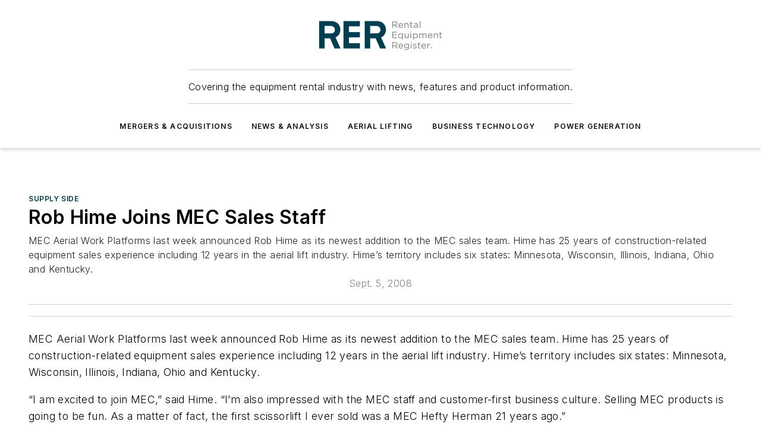

--- FILE ---
content_type: text/html;charset=utf-8
request_url: https://www.rermag.com/news-analysis/supply-side/article/20937677/rob-hime-joins-mec-sales-staff
body_size: 41234
content:
<!DOCTYPE html><html  lang="en"><head><meta charset="utf-8"><meta name="viewport" content="width=device-width, initial-scale=1, shrink-to-fit=no"><script type="text/javascript" src="/ruxitagentjs_ICA7NVfqrux_10327251022105625.js" data-dtconfig="rid=RID_276021911|rpid=268433712|domain=rermag.com|reportUrl=/rb_bf25051xng|app=ea7c4b59f27d43eb|cuc=ll64881i|owasp=1|mel=100000|expw=1|featureHash=ICA7NVfqrux|dpvc=1|lastModification=1765214479370|tp=500,50,0|rdnt=1|uxrgce=1|srbbv=2|agentUri=/ruxitagentjs_ICA7NVfqrux_10327251022105625.js"></script><script type="importmap">{"imports":{"#entry":"/_nuxt/DQciwgEn.js"}}</script><title>Rob Hime Joins MEC Sales Staff | Rental Equipment Register</title><link href="https://fonts.gstatic.com" rel="preconnect"><link href="https://cdn.cookielaw.org" rel="preconnect"><link href="https://gemenon.graphql.aspire-ebm.com" rel="preconnect"><style type="text/css">
            :root {
              --spacing-unit: 6px;
--spacing: 48px;
--color-line: #CDCDCD;
--color-primary-main: #003E4F;
--color-primary-container: #00546b;
--color-on-primary-container: #00222b;
--color-secondary-main: #37809E;
--color-secondary-container: #e8eef0;
--color-on-secondary-container: #0e2028;
--color-black: #0d0d0d;
--color-white: #ffffff;
--color-grey: #b2c3ce;
--color-light-grey: #e0e0e0;
--primary-font-family: Inter;
--site-max-width: 1300px;
            }
          </style><style>@media (max-width:760px){.mobile-hidden{display:none!important}}.admin-layout a{color:#3867a6}.admin-layout .vs__dropdown-toggle{background:#fff;border:1px solid #9da4b0}.ebm-layout{overflow-anchor:none;width:100%}</style><style>@media (max-width:760px){.mobile-hidden[data-v-45fa8452]{display:none!important}}.admin-layout a[data-v-45fa8452]{color:#3867a6}.admin-layout .vs__dropdown-toggle[data-v-45fa8452]{background:#fff;border:1px solid #9da4b0}.ebm-page[data-v-45fa8452]{display:flex;flex-direction:column;font-family:Arial}.ebm-page .hasToolbar[data-v-45fa8452]{max-width:calc(100% - 49px)}.ebm-page__layout[data-v-45fa8452]{z-index:2}.ebm-page__layout[data-v-45fa8452],.ebm-page__page[data-v-45fa8452]{flex:1;pointer-events:none;position:relative}.ebm-page__page[data-v-45fa8452]{display:flex;flex-direction:column;z-index:1}.ebm-page__main[data-v-45fa8452]{flex:1;margin:auto;width:100%}.ebm-page__content[data-v-45fa8452]{padding:0;pointer-events:all}@media (min-width:600px){.ebm-page__content[data-v-45fa8452]{padding:"0 10px"}}.ebm-page__reskin-background[data-v-45fa8452]{background-position:top;background-repeat:no-repeat;background-size:cover;height:100%;left:0;overflow:hidden;position:fixed;top:0;width:100%;z-index:0}.ebm-page__reskin-ad[data-v-45fa8452]{padding:1.5rem 0;position:relative;text-align:center;z-index:1}.ebm-page__siteskin-ad[data-v-45fa8452]{margin-top:24px;pointer-events:all;position:fixed;transition:all 125ms;z-index:100}.ebm-page__siteskin-ad__left[data-v-45fa8452]{right:50%}@media (max-width:1636px){.ebm-page__siteskin-ad__left[data-v-45fa8452]{display:none}}.ebm-page__siteskin-ad__right[data-v-45fa8452]{left:50%}@media (max-width:1636px){.ebm-page__siteskin-ad__right[data-v-45fa8452]{display:none}}.ebm-page .ebm-page__primary[data-v-45fa8452]{margin-top:0}.ebm-page .page-content-wrapper[data-v-45fa8452]{margin:auto;width:100%}.ebm-page .load-more[data-v-45fa8452]{padding:10px 0;pointer-events:all;text-align:center;width:100%}.ebm-page .load-more[data-v-45fa8452]>*{margin:auto;padding:0 5px}.ebm-page .load-more .label[data-v-45fa8452]{display:flex;flex-direction:row}.ebm-page .load-more .label[data-v-45fa8452]>*{margin:0 5px}.ebm-page .footer[data-v-45fa8452]{position:relative}.ebm-page .ebm-page__primary[data-v-45fa8452]{margin-top:calc(var(--spacing)/2)}.ebm-page .ebm-page__content[data-v-45fa8452]{display:flex;flex-direction:column;gap:var(--spacing);margin:0!important}.ebm-page .ebm-page__content[data-v-45fa8452]>*{position:relative}.ebm-page .ebm-page__content[data-v-45fa8452]>:after{background-color:var(--color-line);bottom:auto;bottom:calc(var(--spacing)*-.5*1);content:"";height:1px;left:0;position:absolute;right:0}.ebm-page .ebm-page__content[data-v-45fa8452]>:last-child:after{display:none}.ebm-page .page-content-wrapper[data-v-45fa8452]{display:flex;flex-direction:column;gap:var(--spacing);max-width:var(--site-max-width);padding:0 calc(var(--spacing)/2)}@media (min-width:800px){.ebm-page .page-content-wrapper[data-v-45fa8452]{padding:0 var(--spacing)}}.ebm-page .page-content-wrapper[data-v-45fa8452]>*{position:relative}.ebm-page .page-content-wrapper[data-v-45fa8452]>:after{background-color:var(--color-line);bottom:auto;bottom:calc(var(--spacing)*-.5*1);content:"";height:1px;left:0;position:absolute;right:0}.ebm-page .page-content-wrapper[data-v-45fa8452]>:last-child:after{display:none}.ebm-page .load-more[data-v-45fa8452]{padding:0}.ebm-page .secondary-pages .page-content-wrapper[data-v-45fa8452],.ebm-page.full-width .page-content-wrapper[data-v-45fa8452]{max-width:100%!important;padding:0!important}.ebm-page .secondary-pages .ebm-page__primary[data-v-45fa8452],.ebm-page.full-width .ebm-page__primary[data-v-45fa8452]{margin-top:0!important}@media print{.ebm-page__page[data-v-45fa8452]{display:block}}</style><style>@media (max-width:760px){.mobile-hidden[data-v-06639cce]{display:none!important}}.admin-layout a[data-v-06639cce]{color:#3867a6}.admin-layout .vs__dropdown-toggle[data-v-06639cce]{background:#fff;border:1px solid #9da4b0}#header-leaderboard-ad[data-v-06639cce]{align-items:center;display:flex;justify-content:center;padding:1rem}</style><style>html{scroll-padding-top:calc(var(--header-height) + 16px)}</style><style>@media (max-width:760px){.mobile-hidden[data-v-b96d99b2]{display:none!important}}.admin-layout a[data-v-b96d99b2]{color:#3867a6}.admin-layout .vs__dropdown-toggle[data-v-b96d99b2]{background:#fff;border:1px solid #9da4b0}header[data-v-b96d99b2]{bottom:0;margin:auto;position:sticky;top:0;transition:top .5s cubic-bezier(.645,.045,.355,1);z-index:50}header .reskin-ad[data-v-b96d99b2]{padding:1.5rem 0;text-align:center}.navbar[data-v-b96d99b2]{background-color:#fff;box-shadow:0 3px 6px #00000029;left:0;opacity:1;padding-bottom:2rem;padding-top:2rem;right:0}.navbar .content[data-v-b96d99b2]{margin:auto;max-width:var(--site-max-width);padding:0 calc(var(--spacing)/2)}@media (min-width:800px){.navbar .content[data-v-b96d99b2]{padding:0 var(--spacing)}}.top-navbar[data-v-b96d99b2]{align-items:center;display:flex;justify-content:space-between}@media (max-width:900px){.logo[data-v-b96d99b2]{flex-grow:1}.logo img[data-v-b96d99b2]{max-width:180px}}@media (max-width:450px){.logo img[data-v-b96d99b2]{max-width:140px}}@media (max-width:370px){.logo img[data-v-b96d99b2]{max-width:120px}}@media (max-width:350px){.logo img[data-v-b96d99b2]{max-width:100px}}.bottom-navbar[data-v-b96d99b2]{max-height:100px;overflow:visible;transition:all .15s cubic-bezier(.86,0,.07,1)}.bottom-navbar.hidden[data-v-b96d99b2]{max-height:0;overflow:hidden;transform:scale(0)}.actions[data-v-b96d99b2]{align-items:center;-moz-column-gap:.5rem;column-gap:.5rem;display:flex;flex-basis:0;flex-grow:1}@media (max-width:900px){.actions[data-v-b96d99b2]{flex-basis:auto;flex-grow:0}}.actions.left[data-v-b96d99b2]{justify-content:left}.actions.right[data-v-b96d99b2]{-moz-column-gap:0;column-gap:0;justify-content:right}.actions .login-container[data-v-b96d99b2]{display:flex;gap:16px}@media (max-width:900px){.actions .login-container[data-v-b96d99b2]{gap:8px}}@media (max-width:450px){.actions .login-container[data-v-b96d99b2]{gap:4px}}@media (max-width:900px){.search-icon[data-v-b96d99b2]{display:none}}.cta[data-v-b96d99b2]{border-bottom:1px solid var(--color-line);border-top:1px solid var(--color-line);margin:1.5rem auto auto;width:-moz-fit-content;width:fit-content}@media (max-width:900px){.cta[data-v-b96d99b2]{display:none}}.sub-menu[data-v-b96d99b2]{align-items:center;display:flex;justify-content:center;list-style:none;margin-top:1.5rem;padding:0;white-space:nowrap}@media (max-width:1000px){.sub-menu[data-v-b96d99b2]{display:none}}.sub-menu-item[data-v-b96d99b2]{margin-left:1rem;margin-right:1rem}.menu-item[data-v-b96d99b2],.sub-menu-link[data-v-b96d99b2]{color:var(--color-black);font-size:.75rem;font-weight:600;letter-spacing:.1em;text-transform:uppercase}.popover-menu[data-v-b96d99b2]{align-items:flex-start;background-color:#fff;box-shadow:0 3px 6px #00000029;display:flex;flex-direction:column;justify-content:left;padding:1.5rem;text-align:left;width:200px}.popover-menu .menu-item[data-v-b96d99b2]{align-items:center;display:flex;margin-bottom:1rem}.popover-menu .menu-item .icon[data-v-b96d99b2]{margin-right:1rem}</style><style>@media (max-width:760px){.mobile-hidden{display:none!important}}.admin-layout a{color:#3867a6}.admin-layout .vs__dropdown-toggle{background:#fff;border:1px solid #9da4b0}.ebm-icon{cursor:pointer}.ebm-icon .tooltip-wrapper{display:block}.ebm-icon.disabled{cursor:not-allowed}.ebm-icon.arrowUp{margin-top:3px}.ebm-icon.arrowDown{margin-top:-5px;transform:rotate(180deg)}.ebm-icon.loading{animation-duration:2s;animation-iteration-count:infinite;animation-name:spin;animation-timing-function:linear}.ebm-icon.label{align-items:center;display:flex;flex-direction:column;font-size:.8em;justify-content:center;padding:0 5px}@keyframes spin{0%{transform:rotate(0)}to{transform:rotate(1turn)}}.ebm-icon .icon,.ebm-icon svg{display:block}</style><style>@media (max-width:760px){.mobile-hidden{display:none!important}}.admin-layout a{color:#3867a6}.admin-layout .vs__dropdown-toggle{background:#fff;border:1px solid #9da4b0}.ebm-mega-menu{background-color:var(--color-black);color:#fff;container-type:inline-size;display:none;height:100%;left:0;opacity:0;overflow:auto;position:fixed;text-align:center;top:0;transition-behavior:allow-discrete;transition-duration:.3s;transition-property:overlay display opacity;width:100%}.ebm-mega-menu.cms-user-logged-in{left:49px;width:calc(100% - 49px)}.ebm-mega-menu.open{display:block;opacity:1}@starting-style{.ebm-mega-menu.open{opacity:0}}@container (max-width: 750px){.ebm-mega-menu .mega-menu-header{display:flex}}.ebm-mega-menu .mega-menu-header .icon{margin-left:30px;margin-top:40px;width:24px}.ebm-mega-menu .mega-menu-header .logo{height:35px;max-width:100%}@container (min-width: 750px){.ebm-mega-menu .mega-menu-header .logo{height:50px;margin-bottom:30px}}@container (max-width: 750px){.ebm-mega-menu .mega-menu-header .logo{margin-top:20px}.ebm-mega-menu .mega-menu-header .logo img{height:auto;margin-left:5px;max-width:140px}}.ebm-mega-menu .mega-menu-container{margin:auto}@container (min-width: 750px){.ebm-mega-menu .mega-menu-container{max-width:850px;width:100%}}.ebm-mega-menu .mega-menu-container .search-field{padding-bottom:50px}@container (max-width: 900px){.ebm-mega-menu .mega-menu-container .search-field{margin-left:calc(var(--spacing)/2);margin-right:calc(var(--spacing)/2)}}.ebm-mega-menu .mega-menu-container .nav-links{display:grid;gap:calc(var(--spacing)/2);grid-template-columns:1fr;position:relative}.ebm-mega-menu .mega-menu-container .nav-links:after{background-color:var(--color-line);bottom:auto;bottom:calc(var(--spacing)*-.5*1);content:"";height:1px;left:0;position:absolute;right:0}.ebm-mega-menu .mega-menu-container .nav-links:last-child:after{display:none}@container (max-width: 900px){.ebm-mega-menu .mega-menu-container .nav-links{margin-left:calc(var(--spacing)/2);margin-right:calc(var(--spacing)/2)}}@container (min-width: 750px){.ebm-mega-menu .mega-menu-container .nav-links{gap:calc(var(--spacing)*2);grid-template-columns:1fr 1fr 1fr;padding-bottom:var(--spacing)}}.ebm-mega-menu .mega-menu-container .nav-links .section{display:flex;flex-direction:column;font-weight:400;list-style:none;text-align:center}@container (max-width: 750px){.ebm-mega-menu .mega-menu-container .nav-links .section{gap:5px;padding-top:30px;position:relative}.ebm-mega-menu .mega-menu-container .nav-links .section:after{background-color:var(--color-line);bottom:auto;bottom:calc(var(--spacing)*-.5*1);content:"";height:1px;left:0;position:absolute;right:0}.ebm-mega-menu .mega-menu-container .nav-links .section:last-child:after{display:none}.ebm-mega-menu .mega-menu-container .nav-links .section:first-child{padding-top:15px}}@container (min-width: 750px){.ebm-mega-menu .mega-menu-container .nav-links .section{border-bottom:none;font-size:1.25rem;gap:16px;position:relative;text-align:left}.ebm-mega-menu .mega-menu-container .nav-links .section:after{background-color:var(--color-line);bottom:0;content:"";height:100%;left:auto;position:absolute;right:calc(var(--spacing)*-.5*2);top:0;width:1px}.ebm-mega-menu .mega-menu-container .nav-links .section:last-child:after{display:none}}.ebm-mega-menu .mega-menu-container .nav-links .section a{color:#fff}.ebm-mega-menu .mega-menu-container .nav-links .section .title{font-size:.75rem;font-weight:400;text-transform:uppercase}.ebm-mega-menu .mega-menu-container .affiliate-links{display:flex;justify-content:center;margin-top:var(--spacing);padding:calc(var(--spacing)*.5);position:relative}.ebm-mega-menu .mega-menu-container .affiliate-links:after{background-color:var(--color-line);bottom:auto;bottom:calc(var(--spacing)*-.5*1);content:"";height:1px;left:0;position:absolute;right:0}.ebm-mega-menu .mega-menu-container .affiliate-links:last-child:after{display:none}.ebm-mega-menu .mega-menu-container .affiliate-links .ebm-affiliated-brands-direction{flex-direction:column;gap:calc(var(--spacing)*.5)}.ebm-mega-menu .mega-menu-container .social-links{align-items:center;display:flex;flex-direction:column;font-size:.75rem;justify-content:center;margin-top:var(--spacing);padding:calc(var(--spacing)*.5);text-transform:uppercase}.ebm-mega-menu .mega-menu-container .social-links .socials{gap:16px;margin:16px 16px 24px}</style><style>@media (max-width:760px){.mobile-hidden{display:none!important}}.admin-layout a{color:#3867a6}.admin-layout .vs__dropdown-toggle{background:#fff;border:1px solid #9da4b0}.ebm-search-field{container-type:inline-size;position:relative}.ebm-search-field .input{padding:10px 0;position:relative;width:100%}.ebm-search-field .input .icon{bottom:0;height:24px;margin:auto;position:absolute;right:.5rem;top:0}.ebm-search-field .input .clear-icon{bottom:0;height:24px;margin:auto;position:absolute;right:2.5rem;top:0}.ebm-search-field .input input{background-color:var(--c4e26338);border:1px solid var(--7798abdd);border-radius:5px;color:var(--0c12ecfc);font-size:1em;padding:1rem 8px 1rem 20px;width:100%}.ebm-search-field .sponsor-container{align-items:center;display:flex;font-size:.5rem;gap:5px;height:24px;margin:auto;position:absolute;right:10%;top:20%}@container (max-width: 750px){.ebm-search-field .sponsor-container{justify-content:flex-end;padding:10px 15px 0 0;position:static}}.ebm-search-field input[type=search]::-webkit-search-cancel-button,.ebm-search-field input[type=search]::-webkit-search-decoration{-webkit-appearance:none;appearance:none}</style><style>@media (max-width:760px){.mobile-hidden[data-v-3823c912]{display:none!important}}.admin-layout a[data-v-3823c912]{color:#3867a6}.admin-layout .vs__dropdown-toggle[data-v-3823c912]{background:#fff;border:1px solid #9da4b0}.ebm-affiliated-brands[data-v-3823c912]{display:flex;flex-direction:row;font-size:.75rem}.ebm-affiliated-brands__label[data-v-3823c912]{display:block;padding:0 calc(var(--spacing)/2)}.ebm-affiliated-brands__links[data-v-3823c912]{display:flex;flex-direction:row;flex-wrap:wrap;justify-content:center}.ebm-affiliated-brands__links>div[data-v-3823c912]{padding:0 calc(var(--spacing)/4)}.ebm-affiliated-brands__links>div a[data-v-3823c912]{color:var(--link-color);font-weight:600}</style><style>@media (max-width:760px){.mobile-hidden[data-v-8e92f456]{display:none!important}}.admin-layout a[data-v-8e92f456]{color:#3867a6}.admin-layout .vs__dropdown-toggle[data-v-8e92f456]{background:#fff;border:1px solid #9da4b0}.ebm-socials[data-v-8e92f456]{display:flex;flex-wrap:wrap}.ebm-socials__icon[data-v-8e92f456]{cursor:pointer;margin-right:7px;text-decoration:none}.ebm-socials .text[data-v-8e92f456]{height:0;overflow:hidden;text-indent:-9999px}</style><style>@media (max-width:760px){.mobile-hidden{display:none!important}}.admin-layout a{color:#3867a6}.admin-layout .vs__dropdown-toggle{background:#fff;border:1px solid #9da4b0}.ebm-ad-target__outer{display:flex;height:auto;justify-content:center;max-width:100%;width:100%}.ebm-ad-target__inner{align-items:center;display:flex}.ebm-ad-target img{max-width:100%}.ebm-ad-target iframe{box-shadow:0 .125rem .25rem #00000013}</style><style>@media (max-width:760px){.mobile-hidden[data-v-4c12f864]{display:none!important}}.admin-layout a[data-v-4c12f864]{color:#3867a6}.admin-layout .vs__dropdown-toggle[data-v-4c12f864]{background:#fff;border:1px solid #9da4b0}#sticky-bottom-ad[data-v-4c12f864]{align-items:center;background:#000000bf;display:flex;justify-content:center;left:0;padding:8px;position:fixed;right:0;z-index:999}#sticky-bottom-ad .close-button[data-v-4c12f864]{background:none;border:0;color:#fff;cursor:pointer;font-weight:900;margin:8px;position:absolute;right:0;top:0}.slide-up-enter[data-v-4c12f864],.slide-up-leave-to[data-v-4c12f864]{opacity:0;transform:translateY(200px)}.slide-up-enter-active[data-v-4c12f864]{transition:all .25s ease-out}.slide-up-leave-active[data-v-4c12f864]{transition:all .25s ease-in}</style><style>@media (max-width:760px){.mobile-hidden[data-v-0622f0e1]{display:none!important}}.admin-layout a[data-v-0622f0e1]{color:#3867a6}.admin-layout .vs__dropdown-toggle[data-v-0622f0e1]{background:#fff;border:1px solid #9da4b0}.grid[data-v-0622f0e1]{container-type:inline-size;margin:auto}.grid .grid-row[data-v-0622f0e1]{position:relative}.grid .grid-row[data-v-0622f0e1]:after{background-color:var(--color-line);bottom:auto;bottom:calc(var(--spacing)*-.5*1);content:"";height:1px;left:0;position:absolute;right:0}.grid .grid-row.hide-bottom-border[data-v-0622f0e1]:after,.grid .grid-row[data-v-0622f0e1]:last-child:after{display:none}@container (width >= 750px){.grid .grid-row.mobile-only[data-v-0622f0e1]{display:none}}@container (width < 750px){.grid .grid-row.exclude-mobile[data-v-0622f0e1]{display:none}}</style><style>@media (max-width:760px){.mobile-hidden[data-v-840eddae]{display:none!important}}.admin-layout a[data-v-840eddae]{color:#3867a6}.admin-layout .vs__dropdown-toggle[data-v-840eddae]{background:#fff;border:1px solid #9da4b0}.web-row[data-v-840eddae]{container-type:inline-size}.web-row .row[data-v-840eddae]{--col-size:calc(50% - var(--spacing)*1/2);display:grid;padding-bottom:0ver;padding-top:0;width:100%}@media (min-width:750px){.web-row .row[data-v-840eddae]{padding-left:0;padding-right:0}}@media (min-width:500px){.web-row .row.restricted[data-v-840eddae]{margin:auto;max-width:66%}}.web-row .row .column-wrapper[data-v-840eddae]{display:flex;order:0;width:100%}.web-row .row.largest_first.layout1_2 .column-wrapper[data-v-840eddae]:nth-child(2),.web-row .row.largest_first.layout1_2_1 .column-wrapper[data-v-840eddae]:nth-child(2),.web-row .row.largest_first.layout1_3 .column-wrapper[data-v-840eddae]:nth-child(2){order:-1}@container (min-width: 750px){.web-row .row.layout1_1[data-v-840eddae]{display:grid;grid-template-columns:minmax(0,1fr) minmax(0,1fr)}.web-row .row.layout1_1 .column-wrapper[data-v-840eddae]{position:relative}.web-row .row.layout1_1 .column-wrapper[data-v-840eddae]:after{background-color:var(--color-line);bottom:0;content:"";height:100%;left:auto;position:absolute;right:calc(var(--spacing)*-.5*1);top:0;width:1px}.web-row .row.layout1_1 .column-wrapper[data-v-840eddae]:last-child:after{display:none}.web-row .row.layout1_2[data-v-840eddae]{display:grid;grid-template-columns:minmax(0,var(--col-size)) minmax(0,var(--col-size))}.web-row .row.layout1_2 .column-wrapper[data-v-840eddae]{position:relative}.web-row .row.layout1_2 .column-wrapper[data-v-840eddae]:after{background-color:var(--color-line);bottom:0;content:"";height:100%;left:auto;position:absolute;right:calc(var(--spacing)*-.5*1);top:0;width:1px}.web-row .row.layout1_2 .column-wrapper[data-v-840eddae]:last-child:after{display:none}.web-row .row.layout1_2 .column-wrapper[data-v-840eddae]:nth-child(2){order:0!important}}@container (min-width: 1050px){.web-row .row.layout1_2[data-v-840eddae]{--col-size:calc(33.33333% - var(--spacing)*2/3);grid-template-columns:var(--col-size) calc(var(--col-size)*2 + var(--spacing))}}@container (min-width: 750px){.web-row .row.layout2_1[data-v-840eddae]{display:grid;grid-template-columns:minmax(0,var(--col-size)) minmax(0,var(--col-size))}.web-row .row.layout2_1 .column-wrapper[data-v-840eddae]{position:relative}.web-row .row.layout2_1 .column-wrapper[data-v-840eddae]:after{background-color:var(--color-line);bottom:0;content:"";height:100%;left:auto;position:absolute;right:calc(var(--spacing)*-.5*1);top:0;width:1px}.web-row .row.layout2_1 .column-wrapper[data-v-840eddae]:last-child:after{display:none}}@container (min-width: 1050px){.web-row .row.layout2_1[data-v-840eddae]{--col-size:calc(33.33333% - var(--spacing)*2/3);grid-template-columns:calc(var(--col-size)*2 + var(--spacing)) var(--col-size)}}@container (min-width: 1100px){.web-row .row.layout1_1_1[data-v-840eddae]{--col-size:calc(33.33333% - var(--spacing)*2/3);display:grid;grid-template-columns:minmax(0,var(--col-size)) minmax(0,var(--col-size)) minmax(0,var(--col-size))}.web-row .row.layout1_1_1 .column-wrapper[data-v-840eddae]{position:relative}.web-row .row.layout1_1_1 .column-wrapper[data-v-840eddae]:after{background-color:var(--color-line);bottom:0;content:"";height:100%;left:auto;position:absolute;right:calc(var(--spacing)*-.5*1);top:0;width:1px}.web-row .row.layout1_1_1 .column-wrapper[data-v-840eddae]:last-child:after{display:none}}</style><style>@media (max-width:760px){.mobile-hidden{display:none!important}}.admin-layout a{color:#3867a6}.admin-layout .vs__dropdown-toggle{background:#fff;border:1px solid #9da4b0}.web-grid-title{align-items:center;container-type:inline-size;font-family:var(--primary-font-family);margin-bottom:calc(var(--spacing)/2);max-width:100%;width:100%}.web-grid-title .title{display:flex;flex:1 0 auto;font-size:1.9rem;font-weight:600;gap:var(--spacing-unit);letter-spacing:-.01em;line-height:40px;max-width:100%;overflow:hidden;text-overflow:ellipsis}.web-grid-title .title .grid-title-image-icon{height:23px;margin-top:8px}.web-grid-title.has-link .title{max-width:calc(100% - 100px)}.web-grid-title .divider{background-color:var(--color-line);height:1px;width:100%}.web-grid-title .view-more{color:var(--color-primary-main);cursor:primary;flex:0 1 auto;font-size:.75rem;font-weight:600;letter-spacing:.05em;line-height:18px;text-transform:uppercase;white-space:nowrap}@container (max-width: 500px){.web-grid-title .view-more{display:none}}.web-grid-title.primary{display:flex;gap:5px}.web-grid-title.primary .topbar,.web-grid-title.secondary .divider,.web-grid-title.secondary .view-more{display:none}.web-grid-title.secondary .topbar{background-color:var(--color-primary-main);height:8px;margin-bottom:calc(var(--spacing)/3);width:80px}</style><style>@media (max-width:760px){.mobile-hidden[data-v-2e2a3563]{display:none!important}}.admin-layout a[data-v-2e2a3563]{color:#3867a6}.admin-layout .vs__dropdown-toggle[data-v-2e2a3563]{background:#fff;border:1px solid #9da4b0}.column[data-v-2e2a3563]{align-items:stretch;display:flex;flex-wrap:wrap;height:100%;position:relative}.column[data-v-2e2a3563],.column .standard-blocks[data-v-2e2a3563],.column .sticky-blocks[data-v-2e2a3563]{width:100%}.column.block-align-center[data-v-2e2a3563]{align-items:center;justify-content:center}.column.block-align-top[data-v-2e2a3563]{align-items:top;flex-direction:column}.column.block-align-sticky[data-v-2e2a3563]{align-items:start;display:block;justify-content:center}.column.block-align-equalize[data-v-2e2a3563]{align-items:stretch}.column .sticky-blocks.has-standard[data-v-2e2a3563]{margin-top:var(--spacing)}.column .block-wrapper[data-v-2e2a3563]{max-width:100%;position:relative}.column .block-wrapper[data-v-2e2a3563]:after{background-color:var(--color-line);bottom:auto;bottom:calc(var(--spacing)*-.5*1);content:"";height:1px;left:0;position:absolute;right:0}.column .block-wrapper.hide-bottom-border[data-v-2e2a3563]:after,.column .block-wrapper[data-v-2e2a3563]:last-child:after,.column .standard-blocks:not(.has-sticky) .block-wrapper[data-v-2e2a3563]:last-child:after,.column .sticky-blocks .block-wrapper[data-v-2e2a3563]:last-child:after{display:none}@media print{.column[data-v-2e2a3563]{height:auto}}</style><style>@media (max-width:760px){.mobile-hidden[data-v-a4efc542]{display:none!important}}.admin-layout a[data-v-a4efc542]{color:#3867a6}.admin-layout .vs__dropdown-toggle[data-v-a4efc542]{background:#fff;border:1px solid #9da4b0}.block[data-v-a4efc542]{display:flex;flex-direction:column;overflow:visible;width:100%}.block .block-title[data-v-a4efc542]{margin-bottom:calc(var(--spacing)/2)}.block .above-cta[data-v-a4efc542]{height:100%}.block .title[data-v-a4efc542]{font-size:1rem;line-height:1rem;text-transform:uppercase}.block .title a[data-v-a4efc542]{color:inherit;text-decoration:none}.block .title a[data-v-a4efc542]:hover{text-decoration:underline}.block .title template[data-v-a4efc542]{display:inline-block}.block .content[data-v-a4efc542]{display:flex;width:100%}.block .cta[data-v-a4efc542]{align-items:center;display:flex;flex-direction:column;font-size:1rem;gap:calc(var(--spacing)/2);justify-content:space-between}@container (width > 500px){.block .cta[data-v-a4efc542]{flex-direction:row}}</style><style>@media (max-width:760px){.mobile-hidden[data-v-3dec0756]{display:none!important}}.admin-layout a[data-v-3dec0756]{color:#3867a6}.admin-layout .vs__dropdown-toggle[data-v-3dec0756]{background:#fff;border:1px solid #9da4b0}.ebm-button-wrapper[data-v-3dec0756]{display:inline-block}.ebm-button-wrapper .ebm-button[data-v-3dec0756]{border:1px solid;border-radius:.1rem;cursor:pointer;display:block;font-weight:600;outline:none;text-transform:uppercase;width:100%}.ebm-button-wrapper .ebm-button .content[data-v-3dec0756]{align-items:center;display:flex;gap:var(--spacing-unit);justify-content:center}.ebm-button-wrapper .ebm-button .content.icon-right[data-v-3dec0756]{flex-direction:row-reverse}.ebm-button-wrapper .ebm-button[data-v-3dec0756]:focus,.ebm-button-wrapper .ebm-button[data-v-3dec0756]:hover{box-shadow:0 0 .1rem #3e5d8580;filter:contrast(125%)}.ebm-button-wrapper .ebm-button[data-v-3dec0756]:active{box-shadow:0 0 .3rem #1c417280}.ebm-button-wrapper .ebm-button[data-v-3dec0756]:active:after{height:200px;width:200px}.ebm-button-wrapper .ebm-button--small[data-v-3dec0756]{font-size:.75rem;padding:.2rem .4rem}.ebm-button-wrapper .ebm-button--medium[data-v-3dec0756]{font-size:.75rem;padding:.3rem .6rem}.ebm-button-wrapper .ebm-button--large[data-v-3dec0756]{font-size:.75rem;line-height:1.25rem;padding:.5rem 1rem}@media (max-width:450px){.ebm-button-wrapper .ebm-button--large[data-v-3dec0756]{padding:.5rem}}.ebm-button-wrapper .ebm-button--fullWidth[data-v-3dec0756]{font-size:1.15rem;margin:0 auto;padding:.5rem 1rem;width:100%}.ebm-button-wrapper.primary .ebm-button[data-v-3dec0756],.ebm-button-wrapper.solid .ebm-button[data-v-3dec0756]{background-color:var(--button-accent-color);border-color:var(--button-accent-color);color:var(--button-text-color)}.ebm-button-wrapper.primary .ebm-button[data-v-3dec0756]:hover,.ebm-button-wrapper.solid .ebm-button[data-v-3dec0756]:hover{text-decoration:underline}.ebm-button-wrapper.hollow .ebm-button[data-v-3dec0756]{background-color:transparent;background-color:#fff;border:1px solid var(--button-accent-color);color:var(--button-accent-color)}.ebm-button-wrapper.hollow .ebm-button[data-v-3dec0756]:hover{text-decoration:underline}.ebm-button-wrapper.borderless .ebm-button[data-v-3dec0756]{background-color:transparent;border-color:transparent;color:var(--button-accent-color)}.ebm-button-wrapper.borderless .ebm-button[data-v-3dec0756]:hover{background-color:var(--button-accent-color);color:#fff;text-decoration:underline}.ebm-button-wrapper .ebm-button[data-v-3dec0756]{transition:all .15s ease-in-out}</style><style>@media (max-width:760px){.mobile-hidden{display:none!important}}.admin-layout a{color:#3867a6}.admin-layout .vs__dropdown-toggle{background:#fff;border:1px solid #9da4b0}.web-footer-new{display:flex;font-size:1rem;font-weight:400;justify-content:center;padding-bottom:calc(var(--spacing)/2);pointer-events:all;width:100%}.web-footer-new a{color:var(--link-color)}.web-footer-new .container{display:flex;justify-content:center;width:100%}.web-footer-new .container .container-wrapper{display:flex;flex-direction:column;gap:var(--spacing);width:100%}@media (min-width:800px){.web-footer-new .container{flex-direction:row}}.web-footer-new .container .row{position:relative;width:100%}.web-footer-new .container .row:after{background-color:var(--color-line);bottom:auto;bottom:calc(var(--spacing)*-.5*1);content:"";height:1px;left:0;position:absolute;right:0}.web-footer-new .container .row:last-child:after{display:none}.web-footer-new .container .row.full-width{justify-items:center}.web-footer-new .container .column-wrapper{display:grid;gap:var(--spacing);grid-template-columns:1fr}.web-footer-new .container .column-wrapper.full-width{max-width:var(--site-max-width)!important;padding:0 calc(var(--spacing)*1.5);width:100%}.web-footer-new .container .column-wrapper .col{align-items:center;display:flex;flex-direction:column;gap:calc(var(--spacing)/4);justify-content:center;margin:0 auto;max-width:80%;position:relative;text-align:center}.web-footer-new .container .column-wrapper .col:after{background-color:var(--color-line);bottom:auto;bottom:calc(var(--spacing)*-.5*1);content:"";height:1px;left:0;position:absolute;right:0}.web-footer-new .container .column-wrapper .col:last-child:after{display:none}.web-footer-new .container .column-wrapper .col.valign-middle{align-self:center}@media (min-width:800px){.web-footer-new .container .column-wrapper{align-items:start;gap:var(--spacing)}.web-footer-new .container .column-wrapper.cols1_1_1{grid-template-columns:1fr 1fr 1fr}.web-footer-new .container .column-wrapper.cols1_1{grid-template-columns:1fr 1fr}.web-footer-new .container .column-wrapper .col{align-items:start;max-width:100%;position:relative;text-align:left}.web-footer-new .container .column-wrapper .col:after{background-color:var(--color-line);bottom:0;content:"";height:100%;left:auto;position:absolute;right:calc(var(--spacing)*-.5*1);top:0;width:1px}.web-footer-new .container .column-wrapper .col:last-child:after{display:none}}.web-footer-new .corporatelogo{align-self:center;filter:brightness(0);height:auto;margin-right:var(--spacing-unit);width:100px}.web-footer-new .menu-copyright{align-items:center;display:flex;flex-direction:column;gap:calc(var(--spacing)/2)}.web-footer-new .menu-copyright.full-width{max-width:var(--site-max-width);padding:0 calc(var(--spacing)*1.5);width:100%}.web-footer-new .menu-copyright .links{display:flex;font-size:.75rem;gap:calc(var(--spacing)/4);list-style:none;margin:0;padding:0}.web-footer-new .menu-copyright .copyright{display:flex;flex-direction:row;flex-wrap:wrap;font-size:.8em;justify-content:center}@media (min-width:800px){.web-footer-new .menu-copyright{flex-direction:row;justify-content:space-between}}.web-footer-new .blocktitle{color:#000;font-size:1.1rem;font-weight:600;width:100%}.web-footer-new .web-affiliated-brands-direction{flex-direction:column}@media (min-width:800px){.web-footer-new .web-affiliated-brands-direction{flex-direction:row}}</style><style>@media (max-width:760px){.mobile-hidden{display:none!important}}.admin-layout a{color:#3867a6}.admin-layout .vs__dropdown-toggle{background:#fff;border:1px solid #9da4b0}.ebm-web-subscribe-wrapper{display:flex;flex-direction:column;height:100%;overflow:auto}.ebm-web-subscribe-content{height:100%;overflow:auto;padding:calc(var(--spacing)*.5) var(--spacing)}@container (max-width: 750px){.ebm-web-subscribe-content{padding-bottom:100%}}.ebm-web-subscribe-content .web-subscribe-header .web-subscribe-title{align-items:center;display:flex;gap:var(--spacing);justify-content:space-between;line-height:normal}.ebm-web-subscribe-content .web-subscribe-header .web-subscribe-title .close-button{align-items:center;cursor:pointer;display:flex;font-size:.75rem;font-weight:600;text-transform:uppercase}.ebm-web-subscribe-content .web-subscribe-header .web-subscribe-subtext{padding-bottom:var(--spacing)}.ebm-web-subscribe-content .web-subscribe-header .newsletter-items{display:grid;gap:10px;grid-template-columns:1fr 1fr}@container (max-width: 750px){.ebm-web-subscribe-content .web-subscribe-header .newsletter-items{grid-template-columns:1fr}}.ebm-web-subscribe-content .web-subscribe-header .newsletter-items .newsletter-item{border:1px solid var(--color-line);display:flex;flex-direction:row;flex-direction:column;gap:1rem;padding:1rem}.ebm-web-subscribe-content .web-subscribe-header .newsletter-items .newsletter-item .newsletter-title{display:flex;font-size:1.25rem;font-weight:600;justify-content:space-between;letter-spacing:-.01em;line-height:25px}.ebm-web-subscribe-content .web-subscribe-header .newsletter-items .newsletter-item .newsletter-description{font-size:1rem;font-weight:400;letter-spacing:.0125em;line-height:24px}.web-subscribe-footer{background-color:#fff;box-shadow:0 4px 16px #00000040;width:100%}.web-subscribe-footer .subscribe-footer-wrapper{padding:var(--spacing)!important}.web-subscribe-footer .subscribe-footer-wrapper .user-info-container{align-items:center;display:flex;justify-content:space-between;padding-bottom:calc(var(--spacing)*.5)}.web-subscribe-footer .subscribe-footer-wrapper .user-info-container .nl-user-info{align-items:center;display:flex;gap:10px}.web-subscribe-footer .subscribe-footer-wrapper .subscribe-login-container .nl-selected{font-size:1.25rem;font-weight:600;margin-bottom:10px}.web-subscribe-footer .subscribe-footer-wrapper .subscribe-login-container .form-fields-setup{display:flex;gap:calc(var(--spacing)*.125);padding-top:calc(var(--spacing)*.5)}@container (max-width: 1050px){.web-subscribe-footer .subscribe-footer-wrapper .subscribe-login-container .form-fields-setup{display:block}}.web-subscribe-footer .subscribe-footer-wrapper .subscribe-login-container .form-fields-setup .web-form-fields{z-index:100}.web-subscribe-footer .subscribe-footer-wrapper .subscribe-login-container .form-fields-setup .web-form-fields .field-label{font-size:.75rem}.web-subscribe-footer .subscribe-footer-wrapper .subscribe-login-container .form-fields-setup .form{display:flex;gap:calc(var(--spacing)*.125)}@container (max-width: 750px){.web-subscribe-footer .subscribe-footer-wrapper .subscribe-login-container .form-fields-setup .form{flex-direction:column;padding-bottom:calc(var(--spacing)*.5)}}.web-subscribe-footer .subscribe-footer-wrapper .subscribe-login-container .form-fields-setup .form .vs__dropdown-menu{max-height:8rem}@container (max-width: 750px){.web-subscribe-footer .subscribe-footer-wrapper .subscribe-login-container .form-fields-setup .form .vs__dropdown-menu{max-height:4rem}}.web-subscribe-footer .subscribe-footer-wrapper .subscribe-login-container .form-fields-setup .subscribe-button{margin-top:calc(var(--spacing)*.5);width:20%}@container (max-width: 1050px){.web-subscribe-footer .subscribe-footer-wrapper .subscribe-login-container .form-fields-setup .subscribe-button{width:100%}}.web-subscribe-footer .subscribe-footer-wrapper .subscribe-login-container .form-fields-setup .subscribe-button .ebm-button{height:3rem}.web-subscribe-footer .subscribe-footer-wrapper .subscribe-login-container .compliance-field{font-size:.75rem;line-height:18px;z-index:-1}.web-subscribe-footer .subscribe-footer-wrapper a{color:#000;text-decoration:underline}.web-subscribe-footer .subscribe-footer-wrapper .subscribe-consent{font-size:.75rem;letter-spacing:.025em;line-height:18px;padding:5px 0}.web-subscribe-footer .subscribe-footer-wrapper .account-check{padding-top:calc(var(--spacing)*.25)}</style><style>@media (max-width:760px){.mobile-hidden{display:none!important}}.admin-layout a{color:#3867a6}.admin-layout .vs__dropdown-toggle{background:#fff;border:1px solid #9da4b0}.ebm-web-pane{container-type:inline-size;height:100%;pointer-events:all;position:fixed;right:0;top:0;width:100%;z-index:100}.ebm-web-pane.hidden{pointer-events:none}.ebm-web-pane.hidden .web-pane-mask{opacity:0}.ebm-web-pane.hidden .contents{max-width:0}.ebm-web-pane .web-pane-mask{background-color:#000;display:table;height:100%;opacity:.8;padding:16px;transition:all .3s ease;width:100%}.ebm-web-pane .contents{background-color:#fff;bottom:0;max-width:1072px;position:absolute;right:0;top:0;transition:all .3s ease;width:100%}.ebm-web-pane .contents.cms-user-logged-in{width:calc(100% - 49px)}.ebm-web-pane .contents .close-icon{cursor:pointer;display:flex;justify-content:flex-end;margin:10px}</style><style>@media (max-width:760px){.mobile-hidden{display:none!important}}.admin-layout a{color:#3867a6}.admin-layout .vs__dropdown-toggle{background:#fff;border:1px solid #9da4b0}.gam-slot-builder{min-width:300px;width:100%}.gam-slot-builder iframe{max-width:100%;overflow:hidden}</style><style>@media (max-width:760px){.mobile-hidden{display:none!important}}.admin-layout a{color:#3867a6}.admin-layout .vs__dropdown-toggle{background:#fff;border:1px solid #9da4b0}.web-content-title-new{display:flex;flex-direction:column;gap:calc(var(--spacing));width:100%}.web-content-title-new>*{position:relative}.web-content-title-new>:after{background-color:var(--color-line);bottom:auto;bottom:calc(var(--spacing)*-.5*1);content:"";height:1px;left:0;position:absolute;right:0}.web-content-title-new>:last-child:after{display:none}.web-content-title-new .above-line{container-type:inline-size;display:flex;flex-direction:column;gap:calc(var(--spacing)/2)}.web-content-title-new .above-line .section-wrapper{display:flex;gap:calc(var(--spacing)/4)}.web-content-title-new .above-line .section-wrapper.center{margin-left:auto;margin-right:auto}.web-content-title-new .above-line .sponsored-label{color:var(--color-primary-main);font-size:.75rem;font-weight:600;letter-spacing:.05rem;text-transform:uppercase}.web-content-title-new .above-line .section{font-size:.75rem;font-weight:600;letter-spacing:.05em;text-transform:uppercase}.web-content-title-new .above-line .event-info{display:flex;flex-direction:column;font-size:.9rem;gap:calc(var(--spacing)/2)}.web-content-title-new .above-line .event-info .column{display:flex;flex-direction:column;font-size:.9rem;gap:calc(var(--spacing)/4);width:100%}.web-content-title-new .above-line .event-info .column .content{display:flex;gap:calc(var(--spacing)/4)}.web-content-title-new .above-line .event-info .column label{flex:0 0 80px;font-weight:600}.web-content-title-new .above-line .event-info>*{position:relative}.web-content-title-new .above-line .event-info>:after{background-color:var(--color-line);bottom:0;content:"";height:100%;left:auto;position:absolute;right:calc(var(--spacing)*-.5*1);top:0;width:1px}.web-content-title-new .above-line .event-info>:last-child:after{display:none}@container (min-width: 600px){.web-content-title-new .above-line .event-info{align-items:center;flex-direction:row;gap:calc(var(--spacing))}.web-content-title-new .above-line .event-info>*{position:relative}.web-content-title-new .above-line .event-info>:after{background-color:var(--color-line);bottom:0;content:"";height:100%;left:auto;position:absolute;right:calc(var(--spacing)*-.5*1);top:0;width:1px}.web-content-title-new .above-line .event-info>:last-child:after{display:none}.web-content-title-new .above-line .event-info .event-location{display:block}}.web-content-title-new .above-line .title-text{font-size:2rem;line-height:1.2}@container (width > 500px){.web-content-title-new .above-line .title-text{font-size:2.75rem}}.web-content-title-new .above-line .author-row{align-items:center;display:flex;flex-direction:column;gap:calc(var(--spacing)/3);justify-content:center}.web-content-title-new .above-line .author-row .all-authors{display:flex;gap:calc(var(--spacing)/3)}.web-content-title-new .above-line .author-row .date-read-time{align-items:center;display:flex;gap:calc(var(--spacing)/3)}.web-content-title-new .above-line .author-row .dot{align-items:center;grid-area:dot}.web-content-title-new .above-line .author-row .dot:after{background-color:#000;content:"";display:block;height:4px;width:4px}.web-content-title-new .above-line .author-row .dot.first{display:none}.web-content-title-new .above-line .author-row .date{grid-area:date}.web-content-title-new .above-line .author-row .read-time{grid-area:read-time}.web-content-title-new .above-line .author-row .date,.web-content-title-new .above-line .author-row .duration,.web-content-title-new .above-line .author-row .read-time{color:#000;opacity:.5}@container (width > 500px){.web-content-title-new .above-line .author-row{flex-direction:row}.web-content-title-new .above-line .author-row .dot.first{display:block}}@container (width > 700px){.web-content-title-new .above-line .author-row{justify-content:flex-start}}.web-content-title-new .above-line .teaser-text{color:#222;font-size:16px;padding-top:8px}@container (width > 500px){.web-content-title-new .above-line .teaser-text{font-size:17px}}@container (width > 700px){.web-content-title-new .above-line .teaser-text{font-size:18px}}@container (width > 1000px){.web-content-title-new .above-line .teaser-text{font-size:19px}}.web-content-title-new .above-line .podcast-series{align-items:center;color:var(--color-primary-main);display:flex;font-size:.85rem;font-weight:500;gap:6px;text-transform:uppercase}.web-content-title-new .below-line{align-items:center;display:flex;justify-content:space-between;width:100%}.web-content-title-new .below-line .print-favorite{display:flex;gap:calc(var(--spacing)/3);justify-content:flex-end}.web-content-title-new .image-wrapper{flex:1 0 auto;width:100%}.web-content-title-new .comment-count{align-items:center;cursor:pointer;display:flex;padding-left:8px}.web-content-title-new .comment-count .viafoura{align-items:center;background-color:transparent!important;display:flex;font-size:16px;font-weight:inherit;padding-left:4px}.web-content-title-new .event-location p{margin:0}.web-content-title-new .highlights h2{margin-bottom:24px}.web-content-title-new .highlights .text{font-size:18px}.web-content-title-new .highlights .text li{margin-bottom:16px}.web-content-title-new .highlights .text li:last-child{margin-bottom:0}.web-content-title-new .author-contributor,.web-content-title-new .company-link{color:#000;display:flex;flex-wrap:wrap}.web-content-title-new .author-contributor a,.web-content-title-new .company-link a{color:inherit!important;font-size:1rem;text-decoration:underline}.web-content-title-new .author-contributor .author{display:flex}.web-content-title-new.center{text-align:center}.web-content-title-new.center .breadcrumb{display:flex;justify-content:center}.web-content-title-new.center .author-row{justify-content:center}</style><style>@media (max-width:760px){.mobile-hidden[data-v-e69042fe]{display:none!important}}.admin-layout a[data-v-e69042fe]{color:#3867a6}.admin-layout .vs__dropdown-toggle[data-v-e69042fe]{background:#fff;border:1px solid #9da4b0}.ebm-share-list[data-v-e69042fe]{display:flex;gap:calc(var(--spacing)/3);list-style:none;overflow:hidden;padding:0;transition:.3s;width:100%}.ebm-share-list li[data-v-e69042fe]{margin:0;padding:0}.ebm-share-item[data-v-e69042fe]{border-radius:4px;cursor:pointer;margin:2px}</style><style>@media (max-width:760px){.mobile-hidden{display:none!important}}.admin-layout a{color:#3867a6}.admin-layout .vs__dropdown-toggle{background:#fff;border:1px solid #9da4b0}.body-block{flex:"1";max-width:100%;width:100%}.body-block .body-content{display:flex;flex-direction:column;gap:calc(var(--spacing)/2);width:100%}.body-block .gate{background:var(--color-secondary-container);border:1px solid var(--color-line);padding:calc(var(--spacing)/2)}.body-block .below-body{border-top:1px solid var(--color-line)}.body-block .below-body .contributors{display:flex;gap:4px;padding-top:calc(var(--spacing)/4)}.body-block .below-body .contributors .contributor{display:flex}.body-block .below-body .ai-attribution{font-size:14px;padding-top:calc(var(--spacing)/4)}.body-block .podcast-player{background-color:var(--color-secondary-container);border:1px solid var(--color-line);border-radius:4px;margin-left:auto!important;margin-right:auto!important;text-align:center;width:100%}.body-block .podcast-player iframe{border:0;width:100%}.body-block .podcast-player .buttons{display:flex;justify-content:center}</style><style>@media (max-width:760px){.mobile-hidden{display:none!important}}.admin-layout a{color:#3867a6}.admin-layout .vs__dropdown-toggle{background:#fff;border:1px solid #9da4b0}.web-body-blocks{--margin:calc(var(--spacing)/2);display:flex;flex-direction:column;gap:15px;max-width:100%;width:100%}.web-body-blocks a{text-decoration:underline}.web-body-blocks .block{container-type:inline-size;font-family:var(--secondary-font);max-width:100%;width:100%}.web-body-blocks .block a{color:var(--link-color)}.web-body-blocks .block .block-title{margin-bottom:calc(var(--spacing)/2)}.web-body-blocks .text{color:inherit;letter-spacing:inherit;margin:auto;max-width:100%}.web-body-blocks img{max-width:100%}.web-body-blocks .iframe{border:0;margin-left:auto!important;margin-right:auto!important;width:100%}.web-body-blocks .facebook .embed,.web-body-blocks .instagram .embed,.web-body-blocks .twitter .embed{max-width:500px}.web-body-blocks .bc-reco-wrapper{padding:calc(var(--spacing)/2)}.web-body-blocks .bc-reco-wrapper .bc-heading{border-bottom:1px solid var(--color-grey);margin-top:0;padding-bottom:calc(var(--spacing)/2);padding-top:0}.web-body-blocks .embed{margin:auto;width:100%}@container (width > 550px){.web-body-blocks .embed.above,.web-body-blocks .embed.below,.web-body-blocks .embed.center,.web-body-blocks .embed.left,.web-body-blocks .embed.right{max-width:calc(50% - var(--margin))}.web-body-blocks .embed.above.small,.web-body-blocks .embed.below.small,.web-body-blocks .embed.center.small,.web-body-blocks .embed.left.small,.web-body-blocks .embed.right.small{max-width:calc(33% - var(--margin))}.web-body-blocks .embed.above.large,.web-body-blocks .embed.below.large,.web-body-blocks .embed.center.large,.web-body-blocks .embed.left.large,.web-body-blocks .embed.right.large{max-width:calc(66% - var(--margin))}.web-body-blocks .embed.above{margin-bottom:var(--margin)}.web-body-blocks .embed.below{margin-top:var(--margin)}.web-body-blocks .embed.left{float:left;margin-right:var(--margin)}.web-body-blocks .embed.right{float:right;margin-left:var(--margin)}}.web-body-blocks .embed.center{clear:both}.web-body-blocks .embed.native{max-width:auto;width:auto}.web-body-blocks .embed.fullWidth{max-width:100%;width:100%}.web-body-blocks .video{margin-top:15px}</style><style>@media (max-width:760px){.mobile-hidden{display:none!important}}.admin-layout a{color:#3867a6}.admin-layout .vs__dropdown-toggle{background:#fff;border:1px solid #9da4b0}.web-html{letter-spacing:inherit;margin:auto;max-width:100%}.web-html .html p:first-child{margin-top:0}.web-html h1,.web-html h2,.web-html h3,.web-html h4,.web-html h5,.web-html h6{margin:revert}.web-html .embedded-image{max-width:40%;width:100%}.web-html .embedded-image img{width:100%}.web-html .left{margin:0 auto 0 0}.web-html .left-wrap{clear:both;float:left;margin:0 1rem 1rem 0}.web-html .right{margin:0 0 0 auto}.web-html .right-wrap{clear:both;float:right;margin:0 0 1rem 1rem}.web-html pre{background-color:#f5f5f5d9;font-family:Courier New,Courier,monospace;padding:4px 8px}.web-html .preview-overlay{background:linear-gradient(180deg,#fff0,#fff);height:125px;margin-bottom:-25px;margin-top:-125px;position:relative;width:100%}.web-html blockquote{background-color:#f8f9fa;border-left:8px solid #dee2e6;line-height:1.5;overflow:hidden;padding:1.5rem}.web-html .pullquote{color:#7c7b7b;float:right;font-size:1.3em;margin:6px 0 6px 12px;max-width:50%;padding:12px 0 12px 12px;position:relative;width:50%}.web-html p:last-of-type{margin-bottom:0}.web-html a{cursor:pointer}</style><style>@media (max-width:760px){.mobile-hidden{display:none!important}}.admin-layout a{color:#3867a6}.admin-layout .vs__dropdown-toggle{background:#fff;border:1px solid #9da4b0}.ebm-ad__embed{clear:both}.ebm-ad__embed>div{border-bottom:1px solid #e0e0e0!important;border-top:1px solid #e0e0e0!important;display:block!important;height:inherit!important;padding:5px 0;text-align:center;width:inherit!important;z-index:1}.ebm-ad__embed>div:before{color:#aaa;content:"ADVERTISEMENT";display:block;font:400 10px/10px Arial,Helvetica,sans-serif}.ebm-ad__embed img{max-width:100%}.ebm-ad__embed iframe{box-shadow:0 .125rem .25rem #00000013;margin:3px 0 10px}</style><style>@media (max-width:760px){.mobile-hidden{display:none!important}}.admin-layout a{color:#3867a6}.admin-layout .vs__dropdown-toggle{background:#fff;border:1px solid #9da4b0}.ebm-web-content-body-sidebars{background-color:var(--color-secondary-container)}.ebm-web-content-body-sidebars .sidebar{border:1px solid var(--color-line);line-height:1.5;padding:20px}.ebm-web-content-body-sidebars .sidebar p:first-child{margin-top:0}.ebm-web-content-body-sidebars .sidebar p:last-child{margin-bottom:0}.ebm-web-content-body-sidebars .sidebar .above{padding-bottom:10px}.ebm-web-content-body-sidebars .sidebar .below{padding-top:10px}</style><style>@media (max-width:760px){.mobile-hidden{display:none!important}}.admin-layout a{color:#3867a6}.admin-layout .vs__dropdown-toggle{background:#fff;border:1px solid #9da4b0}.ebm-web-subscribe{width:100%}.ebm-web-subscribe .web-subscribe-content{align-items:center;display:flex;justify-content:space-between}@container (max-width: 750px){.ebm-web-subscribe .web-subscribe-content{flex-direction:column;text-align:center}}.ebm-web-subscribe .web-subscribe-content .web-subscribe-header{font-size:2rem;font-weight:600;line-height:40px;padding:calc(var(--spacing)*.25);width:80%}@container (max-width: 750px){.ebm-web-subscribe .web-subscribe-content .web-subscribe-header{font-size:1.5rem;padding-top:0}}.ebm-web-subscribe .web-subscribe-content .web-subscribe-header .web-subscribe-subtext{display:flex;font-size:1rem;font-weight:400;padding-top:calc(var(--spacing)*.25)}</style><style>@media (max-width:760px){.mobile-hidden{display:none!important}}.admin-layout a{color:#3867a6}.admin-layout .vs__dropdown-toggle{background:#fff;border:1px solid #9da4b0}.blueconic-recommendations{width:100%}</style><style>@media (max-width:760px){.mobile-hidden{display:none!important}}.admin-layout a{color:#3867a6}.admin-layout .vs__dropdown-toggle{background:#fff;border:1px solid #9da4b0}.blueconic-recommendations{container-type:inline-size}.blueconic-recommendations .featured{border:1px solid var(--color-line);width:100%}.blueconic-recommendations .featured .left,.blueconic-recommendations .featured .right{flex:1 0 50%;padding:calc(var(--spacing)/2)}.blueconic-recommendations .featured .left *,.blueconic-recommendations .featured .right *{color:var(--color-black)}.blueconic-recommendations .featured .left .link:hover,.blueconic-recommendations .featured .right .link:hover{text-decoration:none}.blueconic-recommendations .featured .left{align-items:center;background-color:var(--color-primary-container);display:flex}.blueconic-recommendations .featured .left h2{font-size:1.25rem;font-weight:600}.blueconic-recommendations .featured .right{background-color:var(--color-secondary-container);display:flex;flex-direction:column;gap:calc(var(--spacing)/4)}.blueconic-recommendations .featured .right h2{font-size:1rem}.blueconic-recommendations .featured .right .link{display:flex;font-weight:400;gap:8px}@container (width > 600px){.blueconic-recommendations .featured .left h2{font-size:2rem;line-height:40px}}@container (width > 1000px){.blueconic-recommendations .featured{display:flex}}</style><style>@media (max-width:760px){.mobile-hidden{display:none!important}}.admin-layout a{color:#3867a6}.admin-layout .vs__dropdown-toggle{background:#fff;border:1px solid #9da4b0}.content-list{container-type:inline-size;width:100%}.content-list,.content-list .item-row{align-items:start;display:grid;gap:var(--spacing);grid-template-columns:minmax(0,1fr)}.content-list .item-row{position:relative}.content-list .item-row:after{background-color:var(--color-line);bottom:auto;bottom:calc(var(--spacing)*-.5*1);content:"";height:1px;left:0;position:absolute;right:0}.content-list .item-row:last-child:after{display:none}.content-list .item-row .item{height:100%;position:relative}.content-list .item-row .item:after{background-color:var(--color-line);bottom:auto;bottom:calc(var(--spacing)*-.5*1);content:"";height:1px;left:0;position:absolute;right:0}.content-list .item-row .item:last-child:after{display:none}@container (min-width: 600px){.content-list.multi-col.columns-2 .item-row{grid-template-columns:minmax(0,1fr) minmax(0,1fr)}.content-list.multi-col.columns-2 .item-row .item{position:relative}.content-list.multi-col.columns-2 .item-row .item:after{background-color:var(--color-line);bottom:0;content:"";height:100%;left:auto;position:absolute;right:calc(var(--spacing)*-.5*1);top:0;width:1px}.content-list.multi-col.columns-2 .item-row .item:last-child:after{display:none}}@container (min-width: 750px){.content-list.multi-col.columns-3 .item-row{grid-template-columns:minmax(0,1fr) minmax(0,1fr) minmax(0,1fr)}.content-list.multi-col.columns-3 .item-row .item{position:relative}.content-list.multi-col.columns-3 .item-row .item:after{background-color:var(--color-line);bottom:0;content:"";height:100%;left:auto;position:absolute;right:calc(var(--spacing)*-.5*1);top:0;width:1px}.content-list.multi-col.columns-3 .item-row .item:last-child:after{display:none}}@container (min-width: 900px){.content-list.multi-col.columns-4 .item-row{grid-template-columns:minmax(0,1fr) minmax(0,1fr) minmax(0,1fr) minmax(0,1fr)}.content-list.multi-col.columns-4 .item-row .item{position:relative}.content-list.multi-col.columns-4 .item-row .item:after{background-color:var(--color-line);bottom:0;content:"";height:100%;left:auto;position:absolute;right:calc(var(--spacing)*-.5*1);top:0;width:1px}.content-list.multi-col.columns-4 .item-row .item:last-child:after{display:none}}</style><style>@media (max-width:760px){.mobile-hidden{display:none!important}}.admin-layout a{color:#3867a6}.admin-layout .vs__dropdown-toggle{background:#fff;border:1px solid #9da4b0}.content-item-new{container-type:inline-size;overflow-x:hidden;position:relative;width:100%}.content-item-new .mask{background-color:#00000080;height:100%;left:0;opacity:0;pointer-events:none;position:absolute;top:0;transition:.3s;width:100%;z-index:1}.content-item-new .mask .controls{display:flex;gap:2px;justify-content:flex-end;padding:3px;position:absolute;width:100%}.content-item-new .mask:last-child:after{display:none}.content-item-new.center{text-align:center}.content-item-new.center .section-and-label{justify-content:center}.content-item-new:hover .mask{opacity:1;pointer-events:auto}.content-item-new .image-wrapper{flex:1 0 auto;margin-bottom:calc(var(--spacing)/3);max-width:100%;position:relative}.content-item-new .section-and-label{color:var(--color-primary-main);display:flex;gap:var(--spacing-unit)}.content-item-new .section-and-label .labels,.content-item-new .section-and-label .section-name{color:inherit;display:block;font-family:var(--primary-font-family);font-size:.75rem;font-weight:600;letter-spacing:.05em;line-height:18px;text-decoration:none;text-transform:uppercase}.content-item-new .section-and-label .labels{color:var(--color-grey)}.content-item-new .section-and-label .lock{cursor:unset}.content-item-new.image-left .image-wrapper{margin-right:calc(var(--spacing)/3)}.content-item-new.image-right .image-wrapper{margin-left:calc(var(--spacing)/3)}.content-item-new .text-box{display:flex;flex:1 1 100%;flex-direction:column;gap:calc(var(--spacing)/6)}.content-item-new .text-box .teaser-text{font-family:var(--primary-font-family);font-size:1rem;line-height:24px}@container (min-width: 750px){.content-item-new .text-box{gap:calc(var(--spacing)/3)}}.content-item-new .date-wrapper{display:flex;width:100%}.content-item-new .date{display:flex;flex:1;font-size:.75rem;font-weight:400;gap:10px;letter-spacing:.05em;line-height:150%;opacity:.5}.content-item-new .date.company-link{font-weight:600;opacity:1}.content-item-new .date.right{justify-content:flex-end}.content-item-new .date.upcoming{color:#fff;font-size:.75rem;opacity:1;padding:4px 8px;text-transform:uppercase;white-space:nowrap}.content-item-new .podcast-series{align-items:center;color:var(--color-primary-main);display:flex;font-size:.75rem;font-weight:500;gap:6px;text-transform:uppercase}.content-item-new .byline-group p{margin:0}.content-item-new .title-wrapper{color:inherit!important;text-decoration:none}.content-item-new .title-wrapper:hover{text-decoration:underline}.content-item-new .title-wrapper .title-icon-wrapper{display:flex;gap:8px}.content-item-new .title-wrapper .title-text-wrapper{container-type:inline-size;display:-webkit-box;flex:1;margin:auto;overflow:hidden;text-overflow:ellipsis;-webkit-box-orient:vertical;line-height:normal}.content-item-new .title-wrapper .title-text-wrapper.clamp-headline{-webkit-line-clamp:3}.content-item-new .title-wrapper .title-text-wrapper .lock{float:left;margin:-1px 3px -5px 0}.content-item-new.scale-small .title-wrapper .title-icon-wrapper .icon{height:18px;margin:2px 0}.content-item-new.scale-small .title-wrapper .title-text-wrapper .title-text{font-size:1.25rem}.content-item-new.scale-small.image-left .image-wrapper,.content-item-new.scale-small.image-right .image-wrapper{width:175px}.content-item-new.scale-large .title-wrapper .title-icon-wrapper .icon{height:35px;margin:8px 0}.content-item-new.scale-large .title-wrapper .title-text-wrapper .title-text{font-size:2.75rem}@container (max-width: 500px){.content-item-new.scale-large .title-wrapper .title-text-wrapper .title-text{font-size:2rem}}.content-item-new.scale-large.image-left .image-wrapper,.content-item-new.scale-large.image-right .image-wrapper{width:45%}@container (max-width: 500px){.content-item-new.scale-large.image-left,.content-item-new.scale-large.image-right{display:block!important}.content-item-new.scale-large.image-left .image-wrapper,.content-item-new.scale-large.image-right .image-wrapper{width:100%}}</style><style>@media (max-width:760px){.mobile-hidden{display:none!important}}.admin-layout a{color:#3867a6}.admin-layout .vs__dropdown-toggle{background:#fff;border:1px solid #9da4b0}.web-image{max-width:100%;width:100%}.web-image .ebm-image-wrapper{margin:0;max-width:100%;position:relative;width:100%}.web-image .ebm-image-wrapper .ebm-image{display:block;max-width:100%;width:100%}.web-image .ebm-image-wrapper .ebm-image:not(.native) img{width:100%}.web-image .ebm-image-wrapper .ebm-image img{display:block;height:auto;margin:auto;max-width:100%}.web-image .ebm-image.video-type:after{background-image:url([data-uri]);background-size:contain;content:"";filter:brightness(0) invert(1) drop-shadow(2px 2px 2px rgba(0,0,0,.5));height:50px;left:50%;opacity:.6;position:absolute;top:50%;transform:translate(-50%,-50%);width:50px}.web-image .ebm-icon-wrapper{background-color:#0000004d;border-radius:4px;z-index:3}.web-image .ebm-icon{color:inherit;margin:1px 2px}.web-image .ebm-image-caption{font-size:.85rem;line-height:1.5;margin:auto}.web-image .ebm-image-caption p:first-child{margin-top:0}.web-image .ebm-image-caption p:last-child{margin-bottom:0}</style><style>@media (max-width:760px){.mobile-hidden{display:none!important}}.admin-layout a{color:#3867a6}.admin-layout .vs__dropdown-toggle{background:#fff;border:1px solid #9da4b0}.omeda-injection-block{width:100%}.omeda-injection-block .contents>*{container-type:inline-size;display:flex;flex-direction:column;gap:var(--spacing);gap:calc(var(--spacing)/3);position:relative;text-align:center;width:100%}.omeda-injection-block .contents>:after{background-color:var(--color-line);bottom:auto;bottom:calc(var(--spacing)*-.5*1);content:"";height:1px;left:0;position:absolute;right:0}.omeda-injection-block .contents>:last-child:after{display:none}.omeda-injection-block .contents>* .subheading{color:var(--color-primary-main);font-size:.9rem;text-align:center}.omeda-injection-block .contents>* .heading{font-size:1.5rem;text-align:center}.omeda-injection-block .contents>* img{display:block;height:auto;max-width:100%!important}.omeda-injection-block .contents>* .logo{margin:auto;max-width:60%!important}.omeda-injection-block .contents>* .divider{border-bottom:1px solid var(--color-line)}.omeda-injection-block .contents>* p{margin:0;padding:0}.omeda-injection-block .contents>* .button{align-items:center;background-color:var(--color-primary-main);color:#fff;display:flex;font-size:.75rem;font-weight:500;gap:var(--spacing-unit);justify-content:center;line-height:1.25rem;margin:auto;padding:calc(var(--spacing)/6) calc(var(--spacing)/3)!important;text-align:center;text-decoration:none;width:100%}.omeda-injection-block .contents>* .button:after{content:"";display:inline-block;height:18px;margin-bottom:3px;width:18px;--svg:url("data:image/svg+xml;charset=utf-8,%3Csvg xmlns='http://www.w3.org/2000/svg' viewBox='0 0 24 24'%3E%3Cpath d='M4 11v2h12l-5.5 5.5 1.42 1.42L19.84 12l-7.92-7.92L10.5 5.5 16 11z'/%3E%3C/svg%3E");background-color:currentColor;-webkit-mask-image:var(--svg);mask-image:var(--svg);-webkit-mask-repeat:no-repeat;mask-repeat:no-repeat;-webkit-mask-size:100% 100%;mask-size:100% 100%}@container (width > 350px){.omeda-injection-block .contents .button{max-width:350px}}</style><link rel="stylesheet" href="/_nuxt/entry.UoPTCAvg.css" crossorigin><link rel="stylesheet" href="/_nuxt/GamAdBlock.DkGqtxNn.css" crossorigin><link rel="stylesheet" href="/_nuxt/ContentTitleBlock.6SQSxxHq.css" crossorigin><link rel="stylesheet" href="/_nuxt/WebImage.CpjUaCi4.css" crossorigin><link rel="stylesheet" href="/_nuxt/WebPodcastSeriesSubscribeButtons.CG7XPMDl.css" crossorigin><link rel="stylesheet" href="/_nuxt/WebBodyBlocks.C06ghMXm.css" crossorigin><link rel="stylesheet" href="/_nuxt/WebMarketing.BvMSoKdz.css" crossorigin><link rel="stylesheet" href="/_nuxt/WebContentItemNew.DxtyT0Bm.css" crossorigin><link rel="stylesheet" href="/_nuxt/WebBlueConicRecommendations.DaGbiDEG.css" crossorigin><style>:where(.i-fa7-brands\:x-twitter){display:inline-block;width:1em;height:1em;background-color:currentColor;-webkit-mask-image:var(--svg);mask-image:var(--svg);-webkit-mask-repeat:no-repeat;mask-repeat:no-repeat;-webkit-mask-size:100% 100%;mask-size:100% 100%;--svg:url("data:image/svg+xml,%3Csvg xmlns='http://www.w3.org/2000/svg' viewBox='0 0 640 640' width='640' height='640'%3E%3Cpath fill='black' d='M453.2 112h70.6L369.6 288.2L551 528H409L297.7 382.6L170.5 528H99.8l164.9-188.5L90.8 112h145.6l100.5 132.9zm-24.8 373.8h39.1L215.1 152h-42z'/%3E%3C/svg%3E")}:where(.i-mdi\:arrow-right){display:inline-block;width:1em;height:1em;background-color:currentColor;-webkit-mask-image:var(--svg);mask-image:var(--svg);-webkit-mask-repeat:no-repeat;mask-repeat:no-repeat;-webkit-mask-size:100% 100%;mask-size:100% 100%;--svg:url("data:image/svg+xml,%3Csvg xmlns='http://www.w3.org/2000/svg' viewBox='0 0 24 24' width='24' height='24'%3E%3Cpath fill='black' d='M4 11v2h12l-5.5 5.5l1.42 1.42L19.84 12l-7.92-7.92L10.5 5.5L16 11z'/%3E%3C/svg%3E")}:where(.i-mdi\:close){display:inline-block;width:1em;height:1em;background-color:currentColor;-webkit-mask-image:var(--svg);mask-image:var(--svg);-webkit-mask-repeat:no-repeat;mask-repeat:no-repeat;-webkit-mask-size:100% 100%;mask-size:100% 100%;--svg:url("data:image/svg+xml,%3Csvg xmlns='http://www.w3.org/2000/svg' viewBox='0 0 24 24' width='24' height='24'%3E%3Cpath fill='black' d='M19 6.41L17.59 5L12 10.59L6.41 5L5 6.41L10.59 12L5 17.59L6.41 19L12 13.41L17.59 19L19 17.59L13.41 12z'/%3E%3C/svg%3E")}:where(.i-mdi\:email-outline){display:inline-block;width:1em;height:1em;background-color:currentColor;-webkit-mask-image:var(--svg);mask-image:var(--svg);-webkit-mask-repeat:no-repeat;mask-repeat:no-repeat;-webkit-mask-size:100% 100%;mask-size:100% 100%;--svg:url("data:image/svg+xml,%3Csvg xmlns='http://www.w3.org/2000/svg' viewBox='0 0 24 24' width='24' height='24'%3E%3Cpath fill='black' d='M22 6c0-1.1-.9-2-2-2H4c-1.1 0-2 .9-2 2v12c0 1.1.9 2 2 2h16c1.1 0 2-.9 2-2zm-2 0l-8 5l-8-5zm0 12H4V8l8 5l8-5z'/%3E%3C/svg%3E")}:where(.i-mdi\:facebook){display:inline-block;width:1em;height:1em;background-color:currentColor;-webkit-mask-image:var(--svg);mask-image:var(--svg);-webkit-mask-repeat:no-repeat;mask-repeat:no-repeat;-webkit-mask-size:100% 100%;mask-size:100% 100%;--svg:url("data:image/svg+xml,%3Csvg xmlns='http://www.w3.org/2000/svg' viewBox='0 0 24 24' width='24' height='24'%3E%3Cpath fill='black' d='M12 2.04c-5.5 0-10 4.49-10 10.02c0 5 3.66 9.15 8.44 9.9v-7H7.9v-2.9h2.54V9.85c0-2.51 1.49-3.89 3.78-3.89c1.09 0 2.23.19 2.23.19v2.47h-1.26c-1.24 0-1.63.77-1.63 1.56v1.88h2.78l-.45 2.9h-2.33v7a10 10 0 0 0 8.44-9.9c0-5.53-4.5-10.02-10-10.02'/%3E%3C/svg%3E")}:where(.i-mdi\:linkedin){display:inline-block;width:1em;height:1em;background-color:currentColor;-webkit-mask-image:var(--svg);mask-image:var(--svg);-webkit-mask-repeat:no-repeat;mask-repeat:no-repeat;-webkit-mask-size:100% 100%;mask-size:100% 100%;--svg:url("data:image/svg+xml,%3Csvg xmlns='http://www.w3.org/2000/svg' viewBox='0 0 24 24' width='24' height='24'%3E%3Cpath fill='black' d='M19 3a2 2 0 0 1 2 2v14a2 2 0 0 1-2 2H5a2 2 0 0 1-2-2V5a2 2 0 0 1 2-2zm-.5 15.5v-5.3a3.26 3.26 0 0 0-3.26-3.26c-.85 0-1.84.52-2.32 1.3v-1.11h-2.79v8.37h2.79v-4.93c0-.77.62-1.4 1.39-1.4a1.4 1.4 0 0 1 1.4 1.4v4.93zM6.88 8.56a1.68 1.68 0 0 0 1.68-1.68c0-.93-.75-1.69-1.68-1.69a1.69 1.69 0 0 0-1.69 1.69c0 .93.76 1.68 1.69 1.68m1.39 9.94v-8.37H5.5v8.37z'/%3E%3C/svg%3E")}:where(.i-mdi\:magnify){display:inline-block;width:1em;height:1em;background-color:currentColor;-webkit-mask-image:var(--svg);mask-image:var(--svg);-webkit-mask-repeat:no-repeat;mask-repeat:no-repeat;-webkit-mask-size:100% 100%;mask-size:100% 100%;--svg:url("data:image/svg+xml,%3Csvg xmlns='http://www.w3.org/2000/svg' viewBox='0 0 24 24' width='24' height='24'%3E%3Cpath fill='black' d='M9.5 3A6.5 6.5 0 0 1 16 9.5c0 1.61-.59 3.09-1.56 4.23l.27.27h.79l5 5l-1.5 1.5l-5-5v-.79l-.27-.27A6.52 6.52 0 0 1 9.5 16A6.5 6.5 0 0 1 3 9.5A6.5 6.5 0 0 1 9.5 3m0 2C7 5 5 7 5 9.5S7 14 9.5 14S14 12 14 9.5S12 5 9.5 5'/%3E%3C/svg%3E")}:where(.i-mdi\:menu){display:inline-block;width:1em;height:1em;background-color:currentColor;-webkit-mask-image:var(--svg);mask-image:var(--svg);-webkit-mask-repeat:no-repeat;mask-repeat:no-repeat;-webkit-mask-size:100% 100%;mask-size:100% 100%;--svg:url("data:image/svg+xml,%3Csvg xmlns='http://www.w3.org/2000/svg' viewBox='0 0 24 24' width='24' height='24'%3E%3Cpath fill='black' d='M3 6h18v2H3zm0 5h18v2H3zm0 5h18v2H3z'/%3E%3C/svg%3E")}:where(.i-mdi\:printer-outline){display:inline-block;width:1em;height:1em;background-color:currentColor;-webkit-mask-image:var(--svg);mask-image:var(--svg);-webkit-mask-repeat:no-repeat;mask-repeat:no-repeat;-webkit-mask-size:100% 100%;mask-size:100% 100%;--svg:url("data:image/svg+xml,%3Csvg xmlns='http://www.w3.org/2000/svg' viewBox='0 0 24 24' width='24' height='24'%3E%3Cpath fill='black' d='M19 8c1.66 0 3 1.34 3 3v6h-4v4H6v-4H2v-6c0-1.66 1.34-3 3-3h1V3h12v5zM8 5v3h8V5zm8 14v-4H8v4zm2-4h2v-4c0-.55-.45-1-1-1H5c-.55 0-1 .45-1 1v4h2v-2h12zm1-3.5c0 .55-.45 1-1 1s-1-.45-1-1s.45-1 1-1s1 .45 1 1'/%3E%3C/svg%3E")}:where(.i-mingcute\:facebook-line){display:inline-block;width:1em;height:1em;background-color:currentColor;-webkit-mask-image:var(--svg);mask-image:var(--svg);-webkit-mask-repeat:no-repeat;mask-repeat:no-repeat;-webkit-mask-size:100% 100%;mask-size:100% 100%;--svg:url("data:image/svg+xml,%3Csvg xmlns='http://www.w3.org/2000/svg' viewBox='0 0 24 24' width='24' height='24'%3E%3Cg fill='none' fill-rule='evenodd'%3E%3Cpath d='m12.593 23.258l-.011.002l-.071.035l-.02.004l-.014-.004l-.071-.035q-.016-.005-.024.005l-.004.01l-.017.428l.005.02l.01.013l.104.074l.015.004l.012-.004l.104-.074l.012-.016l.004-.017l-.017-.427q-.004-.016-.017-.018m.265-.113l-.013.002l-.185.093l-.01.01l-.003.011l.018.43l.005.012l.008.007l.201.093q.019.005.029-.008l.004-.014l-.034-.614q-.005-.018-.02-.022m-.715.002a.02.02 0 0 0-.027.006l-.006.014l-.034.614q.001.018.017.024l.015-.002l.201-.093l.01-.008l.004-.011l.017-.43l-.003-.012l-.01-.01z'/%3E%3Cpath fill='black' d='M4 12a8 8 0 1 1 9 7.938V14h2a1 1 0 1 0 0-2h-2v-2a1 1 0 0 1 1-1h.5a1 1 0 1 0 0-2H14a3 3 0 0 0-3 3v2H9a1 1 0 1 0 0 2h2v5.938A8 8 0 0 1 4 12m8 10c5.523 0 10-4.477 10-10S17.523 2 12 2S2 6.477 2 12s4.477 10 10 10'/%3E%3C/g%3E%3C/svg%3E")}:where(.i-mingcute\:linkedin-line){display:inline-block;width:1em;height:1em;background-color:currentColor;-webkit-mask-image:var(--svg);mask-image:var(--svg);-webkit-mask-repeat:no-repeat;mask-repeat:no-repeat;-webkit-mask-size:100% 100%;mask-size:100% 100%;--svg:url("data:image/svg+xml,%3Csvg xmlns='http://www.w3.org/2000/svg' viewBox='0 0 24 24' width='24' height='24'%3E%3Cg fill='none'%3E%3Cpath d='m12.593 23.258l-.011.002l-.071.035l-.02.004l-.014-.004l-.071-.035q-.016-.005-.024.005l-.004.01l-.017.428l.005.02l.01.013l.104.074l.015.004l.012-.004l.104-.074l.012-.016l.004-.017l-.017-.427q-.004-.016-.017-.018m.265-.113l-.013.002l-.185.093l-.01.01l-.003.011l.018.43l.005.012l.008.007l.201.093q.019.005.029-.008l.004-.014l-.034-.614q-.005-.018-.02-.022m-.715.002a.02.02 0 0 0-.027.006l-.006.014l-.034.614q.001.018.017.024l.015-.002l.201-.093l.01-.008l.004-.011l.017-.43l-.003-.012l-.01-.01z'/%3E%3Cpath fill='black' d='M18 3a3 3 0 0 1 3 3v12a3 3 0 0 1-3 3H6a3 3 0 0 1-3-3V6a3 3 0 0 1 3-3zm0 2H6a1 1 0 0 0-1 1v12a1 1 0 0 0 1 1h12a1 1 0 0 0 1-1V6a1 1 0 0 0-1-1M8 10a1 1 0 0 1 .993.883L9 11v5a1 1 0 0 1-1.993.117L7 16v-5a1 1 0 0 1 1-1m3-1a1 1 0 0 1 .984.821a6 6 0 0 1 .623-.313c.667-.285 1.666-.442 2.568-.159c.473.15.948.43 1.3.907c.315.425.485.942.519 1.523L17 12v4a1 1 0 0 1-1.993.117L15 16v-4c0-.33-.08-.484-.132-.555a.55.55 0 0 0-.293-.188c-.348-.11-.849-.052-1.182.09c-.5.214-.958.55-1.27.861L12 12.34V16a1 1 0 0 1-1.993.117L10 16v-6a1 1 0 0 1 1-1M8 7a1 1 0 1 1 0 2a1 1 0 0 1 0-2'/%3E%3C/g%3E%3C/svg%3E")}:where(.i-mingcute\:reddit-line){display:inline-block;width:1em;height:1em;background-color:currentColor;-webkit-mask-image:var(--svg);mask-image:var(--svg);-webkit-mask-repeat:no-repeat;mask-repeat:no-repeat;-webkit-mask-size:100% 100%;mask-size:100% 100%;--svg:url("data:image/svg+xml,%3Csvg xmlns='http://www.w3.org/2000/svg' viewBox='0 0 24 24' width='24' height='24'%3E%3Cg fill='none'%3E%3Cpath d='m12.593 23.258l-.011.002l-.071.035l-.02.004l-.014-.004l-.071-.035q-.016-.005-.024.005l-.004.01l-.017.428l.005.02l.01.013l.104.074l.015.004l.012-.004l.104-.074l.012-.016l.004-.017l-.017-.427q-.004-.016-.017-.018m.265-.113l-.013.002l-.185.093l-.01.01l-.003.011l.018.43l.005.012l.008.007l.201.093q.019.005.029-.008l.004-.014l-.034-.614q-.005-.018-.02-.022m-.715.002a.02.02 0 0 0-.027.006l-.006.014l-.034.614q.001.018.017.024l.015-.002l.201-.093l.01-.008l.004-.011l.017-.43l-.003-.012l-.01-.01z'/%3E%3Cpath fill='black' d='M12 2c5.523 0 10 4.477 10 10s-4.477 10-10 10S2 17.523 2 12S6.477 2 12 2m0 2a8 8 0 1 0 0 16a8 8 0 0 0 0-16m3 2a1 1 0 1 1-.948 1.32l-1.132-.226l-.276 1.931c1.315.104 2.524.523 3.465 1.18q.288.204.547.44a1.5 1.5 0 0 1 1.34 2.684L18 13.5c0 1.382-.802 2.532-1.891 3.294C15.017 17.56 13.561 18 12 18s-3.017-.441-4.109-1.206C6.801 16.032 6 14.882 6 13.5l.004-.17a1.5 1.5 0 0 1 1.34-2.685q.258-.236.547-.44c1.007-.704 2.323-1.134 3.746-1.197l.368-2.579a.5.5 0 0 1 .593-.42l1.65.33A1 1 0 0 1 15 6m-3 5c-1.2 0-2.245.342-2.962.844C8.318 12.35 8 12.95 8 13.5s.318 1.151 1.038 1.656c.717.502 1.761.844 2.962.844c1.2 0 2.245-.342 2.962-.844C15.682 14.65 16 14.05 16 13.5s-.318-1.151-1.038-1.656C14.245 11.342 13.201 11 12 11m-2 1a1 1 0 1 1 0 2a1 1 0 0 1 0-2m4 0a1 1 0 1 1 0 2a1 1 0 0 1 0-2'/%3E%3C/g%3E%3C/svg%3E")}:where(.i-mingcute\:social-x-line){display:inline-block;width:1em;height:1em;background-color:currentColor;-webkit-mask-image:var(--svg);mask-image:var(--svg);-webkit-mask-repeat:no-repeat;mask-repeat:no-repeat;-webkit-mask-size:100% 100%;mask-size:100% 100%;--svg:url("data:image/svg+xml,%3Csvg xmlns='http://www.w3.org/2000/svg' viewBox='0 0 24 24' width='24' height='24'%3E%3Cg fill='none' fill-rule='evenodd'%3E%3Cpath d='m12.594 23.258l-.012.002l-.071.035l-.02.004l-.014-.004l-.071-.036q-.016-.004-.024.006l-.004.01l-.017.428l.005.02l.01.013l.104.074l.015.004l.012-.004l.104-.074l.012-.016l.004-.017l-.017-.427q-.004-.016-.016-.018m.264-.113l-.014.002l-.184.093l-.01.01l-.003.011l.018.43l.005.012l.008.008l.201.092q.019.005.029-.008l.004-.014l-.034-.614q-.005-.019-.02-.022m-.715.002a.02.02 0 0 0-.027.006l-.006.014l-.034.614q.001.018.017.024l.015-.002l.201-.093l.01-.008l.003-.011l.018-.43l-.003-.012l-.01-.01z'/%3E%3Cpath fill='black' d='M19.753 4.659a1 1 0 0 0-1.506-1.317l-5.11 5.84L8.8 3.4A1 1 0 0 0 8 3H4a1 1 0 0 0-.8 1.6l6.437 8.582l-5.39 6.16a1 1 0 0 0 1.506 1.317l5.11-5.841L15.2 20.6a1 1 0 0 0 .8.4h4a1 1 0 0 0 .8-1.6l-6.437-8.582l5.39-6.16ZM16.5 19L6 5h1.5L18 19z'/%3E%3C/g%3E%3C/svg%3E")}</style><link rel="modulepreload" as="script" crossorigin href="/_nuxt/DQciwgEn.js"><link rel="modulepreload" as="script" crossorigin href="/_nuxt/default-BNvapCl7.mjs"><link rel="modulepreload" as="script" crossorigin href="/_nuxt/ContentPage-BDP664DB.mjs"><link rel="modulepreload" as="script" crossorigin href="/_nuxt/GamAdBlock-CeOXjs4y.mjs"><link rel="modulepreload" as="script" crossorigin href="/_nuxt/ContentTitleBlock-BEALcBF-.mjs"><link rel="modulepreload" as="script" crossorigin href="/_nuxt/WebShareLink-Du6TPPz5.mjs"><link rel="modulepreload" as="script" crossorigin href="/_nuxt/useShareLink-C1mdFT8N.mjs"><link rel="modulepreload" as="script" crossorigin href="/_nuxt/interval-BzLCLO6P.mjs"><link rel="modulepreload" as="script" crossorigin href="/_nuxt/WebFavoriteContentToggle-elaPMm_9.mjs"><link rel="modulepreload" as="script" crossorigin href="/_nuxt/WebImage-BbIiImQK.mjs"><link rel="modulepreload" as="script" crossorigin href="/_nuxt/ContentBodyBlock-ByHF_RiL.mjs"><link rel="modulepreload" as="script" crossorigin href="/_nuxt/WebPodcastSeriesSubscribeButtons-DUA5C2MI.mjs"><link rel="modulepreload" as="script" crossorigin href="/_nuxt/WebBodyBlocks-DpO2q2lf.mjs"><link rel="modulepreload" as="script" crossorigin href="/_nuxt/WebMarketing-BAzP5sMb.mjs"><link rel="modulepreload" as="script" crossorigin href="/_nuxt/WebHTML-CM0-_R82.mjs"><link rel="modulepreload" as="script" crossorigin href="/_nuxt/index-DcDNaRrb.mjs"><link rel="modulepreload" as="script" crossorigin href="/_nuxt/WebContentListNew-Vjwji0-K.mjs"><link rel="modulepreload" as="script" crossorigin href="/_nuxt/WebContentItemNew-DrqNRj2T.mjs"><link rel="modulepreload" as="script" crossorigin href="/_nuxt/useImageUrl-1XbeiwSF.mjs"><link rel="modulepreload" as="script" crossorigin href="/_nuxt/WebSubscribeNew-BfP_E6BN.mjs"><link rel="modulepreload" as="script" crossorigin href="/_nuxt/WebBlueConicRecommendations-kqcEgNaL.mjs"><link rel="modulepreload" as="script" crossorigin href="/_nuxt/nuxt-link-C5coK83h.mjs"><link rel="modulepreload" as="script" crossorigin href="/_nuxt/WebContentBodySidebars-D57lb0E8.mjs"><link rel="modulepreload" as="script" crossorigin href="/_nuxt/SubscribeBlock-Blins5kx.mjs"><link rel="modulepreload" as="script" crossorigin href="/_nuxt/BlueconicRecommendationsBlock-hye_DTmw.mjs"><link rel="modulepreload" as="script" crossorigin href="/_nuxt/OmedaInjectionBlock-DbK76aeF.mjs"><link rel="preload" as="fetch" fetchpriority="low" crossorigin="anonymous" href="/_nuxt/builds/meta/e61ec139-3a1a-457c-85f9-1ce2790887f4.json"><link rel="prefetch" as="script" crossorigin href="/_nuxt/index-CQmUYoUx.mjs"><link rel="prefetch" as="script" crossorigin href="/_nuxt/admin-Dmd3HQ2q.mjs"><link rel="prefetch" as="style" crossorigin href="/_nuxt/AboutAuthorBlock.xq40MTSn.css"><link rel="prefetch" as="script" crossorigin href="/_nuxt/AboutAuthorBlock-BGAvA11-.mjs"><link rel="prefetch" as="script" crossorigin href="/_nuxt/WebProfiles-BWBrE_JY.mjs"><link rel="prefetch" as="style" crossorigin href="/_nuxt/AuthorProfileBlock.DYIcii-x.css"><link rel="prefetch" as="script" crossorigin href="/_nuxt/AuthorProfileBlock-Cv_meBqq.mjs"><link rel="prefetch" as="script" crossorigin href="/_nuxt/CallToActionBlock-J519f6i_.mjs"><link rel="prefetch" as="style" crossorigin href="/_nuxt/CarouselBlock.DNWNhDEd.css"><link rel="prefetch" as="style" crossorigin href="/_nuxt/vueperslides.BkI7vhcD.css"><link rel="prefetch" as="script" crossorigin href="/_nuxt/CarouselBlock-C_TOVcQc.mjs"><link rel="prefetch" as="script" crossorigin href="/_nuxt/vueperslides-DLBx6x76.mjs"><link rel="prefetch" as="style" crossorigin href="/_nuxt/CatsoneJobsBlock.DY1ndkLG.css"><link rel="prefetch" as="script" crossorigin href="/_nuxt/CatsoneJobsBlock-MI3MAo_i.mjs"><link rel="prefetch" as="style" crossorigin href="/_nuxt/WebMembershipOverview.DZRzPUNm.css"><link rel="prefetch" as="style" crossorigin href="/_nuxt/WebMembershipFeatures.DkCq11qm.css"><link rel="prefetch" as="script" crossorigin href="/_nuxt/ChooseMembershipBlock-BSaCCxmd.mjs"><link rel="prefetch" as="script" crossorigin href="/_nuxt/ViewPageEventTrigger-Bqq6dh3s.mjs"><link rel="prefetch" as="script" crossorigin href="/_nuxt/WebMembershipOverview-D2vNbh2X.mjs"><link rel="prefetch" as="script" crossorigin href="/_nuxt/WebMembershipFeatures-DH-wtLRV.mjs"><link rel="prefetch" as="script" crossorigin href="/_nuxt/CommentsBlock-CDVMp1uH.mjs"><link rel="prefetch" as="style" crossorigin href="/_nuxt/CompanyBannerBlock.DDJUYyrB.css"><link rel="prefetch" as="script" crossorigin href="/_nuxt/CompanyBannerBlock-DxA5zoII.mjs"><link rel="prefetch" as="style" crossorigin href="/_nuxt/CompanyKeyContactBlock.COA9Lo_S.css"><link rel="prefetch" as="script" crossorigin href="/_nuxt/CompanyKeyContactBlock-CE6u7mRk.mjs"><link rel="prefetch" as="style" crossorigin href="/_nuxt/CompanyOverviewBlock.DkJ8VvSj.css"><link rel="prefetch" as="script" crossorigin href="/_nuxt/CompanyOverviewBlock-D6fBbF-H.mjs"><link rel="prefetch" as="script" crossorigin href="/_nuxt/CompanyVideosBlock-DKO_cDh5.mjs"><link rel="prefetch" as="style" crossorigin href="/_nuxt/ContactUsFormBlock.BVNJE_pH.css"><link rel="prefetch" as="script" crossorigin href="/_nuxt/ContactUsFormBlock-CI2mH-p1.mjs"><link rel="prefetch" as="style" crossorigin href="/_nuxt/WebContactList.BdlvvxbO.css"><link rel="prefetch" as="script" crossorigin href="/_nuxt/ContactsBlock-Cx_onjIN.mjs"><link rel="prefetch" as="script" crossorigin href="/_nuxt/WebContactList-CoLUmHks.mjs"><link rel="prefetch" as="style" crossorigin href="/_nuxt/ContentImageGridBlock.Begg1Ao4.css"><link rel="prefetch" as="script" crossorigin href="/_nuxt/ContentImageGridBlock-CrKrBreG.mjs"><link rel="prefetch" as="script" crossorigin href="/_nuxt/ContentListBlock-DPjsv6D5.mjs"><link rel="prefetch" as="script" crossorigin href="/_nuxt/ContentPrimaryImageBlock-mjeUepeQ.mjs"><link rel="prefetch" as="script" crossorigin href="/_nuxt/WebImageWithGallery-CQCVJVYc.mjs"><link rel="prefetch" as="style" crossorigin href="/_nuxt/WebExpandableTree.D5QdkH_g.css"><link rel="prefetch" as="script" crossorigin href="/_nuxt/ContentSchedulesBlock-D5OAHF53.mjs"><link rel="prefetch" as="script" crossorigin href="/_nuxt/WebExpandableTree-DEWRePXG.mjs"><link rel="prefetch" as="script" crossorigin href="/_nuxt/ContentSidebarsBlock-Nby3NsKn.mjs"><link rel="prefetch" as="script" crossorigin href="/_nuxt/CountdownTimerBlock-BIzxII0t.mjs"><link rel="prefetch" as="script" crossorigin href="/_nuxt/CredsparkBlock-FTjr8T4j.mjs"><link rel="prefetch" as="script" crossorigin href="/_nuxt/DocumentDownloadBlock-opAAGHjf.mjs"><link rel="prefetch" as="style" crossorigin href="/_nuxt/ExternalRssFeedBlock.EK7mifgG.css"><link rel="prefetch" as="script" crossorigin href="/_nuxt/ExternalRssFeedBlock-BDWKDdKC.mjs"><link rel="prefetch" as="script" crossorigin href="/_nuxt/GatingFormBlock--YnvTY4r.mjs"><link rel="prefetch" as="script" crossorigin href="/_nuxt/GlobalContactsBlock-DWDSpEQI.mjs"><link rel="prefetch" as="style" crossorigin href="/_nuxt/ImageGalleryBlock.jAZNC-et.css"><link rel="prefetch" as="script" crossorigin href="/_nuxt/ImageGalleryBlock-BbpzhME7.mjs"><link rel="prefetch" as="style" crossorigin href="/_nuxt/InquiryFormBlock.pj1PA5aL.css"><link rel="prefetch" as="script" crossorigin href="/_nuxt/InquiryFormBlock-DzOd75US.mjs"><link rel="prefetch" as="style" crossorigin href="/_nuxt/WebPageOverview.DYn9ERm7.css"><link rel="prefetch" as="script" crossorigin href="/_nuxt/IssueOverviewBlock-MNEJXlNL.mjs"><link rel="prefetch" as="script" crossorigin href="/_nuxt/WebPageOverview-Dzc8NTVP.mjs"><link rel="prefetch" as="style" crossorigin href="/_nuxt/JobBoardBlock.ClcdADsl.css"><link rel="prefetch" as="script" crossorigin href="/_nuxt/JobBoardBlock-Dx_UlYXu.mjs"><link rel="prefetch" as="script" crossorigin href="/_nuxt/LeadingCompaniesBlock-B3_GXqGd.mjs"><link rel="prefetch" as="style" crossorigin href="/_nuxt/MagazineIssueBlock.CnxLT21W.css"><link rel="prefetch" as="script" crossorigin href="/_nuxt/MagazineIssueBlock-B2KHpFdB.mjs"><link rel="prefetch" as="script" crossorigin href="/_nuxt/MagazineOverviewBlock-GzcnG472.mjs"><link rel="prefetch" as="script" crossorigin href="/_nuxt/MarketingBlock-C7qSlxmp.mjs"><link rel="prefetch" as="style" crossorigin href="/_nuxt/MarketingPageContentBlock.C4pZg8fZ.css"><link rel="prefetch" as="script" crossorigin href="/_nuxt/MarketingPageContentBlock-nFEggsZE.mjs"><link rel="prefetch" as="script" crossorigin href="/_nuxt/MembershipOverviewBlock-B4EMBwBa.mjs"><link rel="prefetch" as="style" crossorigin href="/_nuxt/MembershipSignupBlock.BhU3mJgm.css"><link rel="prefetch" as="script" crossorigin href="/_nuxt/MembershipSignupBlock-CrPxww0q.mjs"><link rel="prefetch" as="style" crossorigin href="/_nuxt/NewsletterCampaignsBlock.zdDyU_mQ.css"><link rel="prefetch" as="style" crossorigin href="/_nuxt/WebProcessingSpinner.4ZAxKjjU.css"><link rel="prefetch" as="style" crossorigin href="/_nuxt/WebPager.DxEqJwae.css"><link rel="prefetch" as="script" crossorigin href="/_nuxt/NewsletterCampaignsBlock-CwgcdNoT.mjs"><link rel="prefetch" as="script" crossorigin href="/_nuxt/WebProcessingSpinner-DZLVOY48.mjs"><link rel="prefetch" as="script" crossorigin href="/_nuxt/WebPager-jmh4GKd1.mjs"><link rel="prefetch" as="script" crossorigin href="/_nuxt/Pager-CB4_LMaG.mjs"><link rel="prefetch" as="style" crossorigin href="/_nuxt/OmedaGatedPageContentBlock.Ce5JxUAr.css"><link rel="prefetch" as="script" crossorigin href="/_nuxt/OmedaGatedPageContentBlock-BhYrzMhD.mjs"><link rel="prefetch" as="script" crossorigin href="/_nuxt/WebCountdownTimer-qyd26J6y.mjs"><link rel="prefetch" as="script" crossorigin href="/_nuxt/WebOmedaDragonform-B5Lv-7LY.mjs"><link rel="prefetch" as="script" crossorigin href="/_nuxt/useOmedaForm-CeWatAyg.mjs"><link rel="prefetch" as="style" crossorigin href="/_nuxt/PodcastOverviewBlock.CjjfHsFy.css"><link rel="prefetch" as="script" crossorigin href="/_nuxt/PodcastOverviewBlock-DjU87Ox4.mjs"><link rel="prefetch" as="script" crossorigin href="/_nuxt/PodcastPlayerBlock-CYwBVXXr.mjs"><link rel="prefetch" as="script" crossorigin href="/_nuxt/PodcastsBlock-DxfYJU6l.mjs"><link rel="prefetch" as="script" crossorigin href="/_nuxt/RelatedContentBlock-C9WMO1lG.mjs"><link rel="prefetch" as="script" crossorigin href="/_nuxt/RichTextBlock-BJIPhicE.mjs"><link rel="prefetch" as="style" crossorigin href="/_nuxt/SearchBlock.-mRV-utm.css"><link rel="prefetch" as="style" crossorigin href="/_nuxt/WebSearchSort.DuyNoXN8.css"><link rel="prefetch" as="style" crossorigin href="/_nuxt/WebViewToggle.Djnh9ivC.css"><link rel="prefetch" as="script" crossorigin href="/_nuxt/SearchBlock-D8c6nrGj.mjs"><link rel="prefetch" as="script" crossorigin href="/_nuxt/WebSearchSort-If9nsB2-.mjs"><link rel="prefetch" as="script" crossorigin href="/_nuxt/WebViewToggle-CYSY-tUq.mjs"><link rel="prefetch" as="script" crossorigin href="/_nuxt/useContentSearch-DE5bc67w.mjs"><link rel="prefetch" as="script" crossorigin href="/_nuxt/index--sLHZ6F_.mjs"><link rel="prefetch" as="script" crossorigin href="/_nuxt/useStringUtils-B4L5WUsu.mjs"><link rel="prefetch" as="script" crossorigin href="/_nuxt/SectionOverviewBlock-hxp8DX9R.mjs"><link rel="prefetch" as="style" crossorigin href="/_nuxt/SectionTreeBlock.Bqvtv5bu.css"><link rel="prefetch" as="script" crossorigin href="/_nuxt/SectionTreeBlock-LdiP9rST.mjs"><link rel="prefetch" as="style" crossorigin href="/_nuxt/WebShareLinks.BUd6kldV.css"><link rel="prefetch" as="script" crossorigin href="/_nuxt/ShareLinksBlock-Do0pQQ5R.mjs"><link rel="prefetch" as="script" crossorigin href="/_nuxt/WebShareLinks-DWT578w4.mjs"><link rel="prefetch" as="style" crossorigin href="/_nuxt/SimplemapsUsBlock.CHu8PRzt.css"><link rel="prefetch" as="script" crossorigin href="/_nuxt/SimplemapsUsBlock-CEBQ-0M2.mjs"><link rel="prefetch" as="script" crossorigin href="/_nuxt/SiteSearchBlock-szQPdH7w.mjs"><link rel="prefetch" as="style" crossorigin href="/_nuxt/SiteUserAccountBlock.pvHBun-U.css"><link rel="prefetch" as="style" crossorigin href="/_nuxt/Tabs.CFohcKU3.css"><link rel="prefetch" as="style" crossorigin href="/_nuxt/WebSiteUserRegisteredSites.BAeeRgSk.css"><link rel="prefetch" as="script" crossorigin href="/_nuxt/SiteUserAccountBlock-B3DDx7KY.mjs"><link rel="prefetch" as="script" crossorigin href="/_nuxt/Tabs-CuA8p8cA.mjs"><link rel="prefetch" as="script" crossorigin href="/_nuxt/WebSiteUserRegisteredSites-8K0XdmGx.mjs"><link rel="prefetch" as="script" crossorigin href="/_nuxt/SiteUserChangeEmailBlock-BzUApTpa.mjs"><link rel="prefetch" as="style" crossorigin href="/_nuxt/SiteUserCompleteRegistrationBlock.BSr4-qaa.css"><link rel="prefetch" as="script" crossorigin href="/_nuxt/SiteUserCompleteRegistrationBlock-DxAn3it6.mjs"><link rel="prefetch" as="style" crossorigin href="/_nuxt/SiteUserLoginBlock.4t_sA-I6.css"><link rel="prefetch" as="script" crossorigin href="/_nuxt/SiteUserLoginBlock-oaDeXWOV.mjs"><link rel="prefetch" as="style" crossorigin href="/_nuxt/SiteUserResetPasswordBlock.BXb4wyFT.css"><link rel="prefetch" as="script" crossorigin href="/_nuxt/SiteUserResetPasswordBlock-Dk88TLAs.mjs"><link rel="prefetch" as="script" crossorigin href="/_nuxt/SocialLinksBlock-BJvNK7mA.mjs"><link rel="prefetch" as="style" crossorigin href="/_nuxt/SourceEsbDataSheetBlock.Cblk8mQf.css"><link rel="prefetch" as="style" crossorigin href="/_nuxt/WebSourceEsbPartDetails.CVlPbiuY.css"><link rel="prefetch" as="style" crossorigin href="/_nuxt/WebSourceEsbDataSheetButton.ChlTCI5i.css"><link rel="prefetch" as="script" crossorigin href="/_nuxt/SourceEsbDataSheetBlock-Cq1NKRla.mjs"><link rel="prefetch" as="script" crossorigin href="/_nuxt/WebSourceEsbPartDetails-CSqw30P3.mjs"><link rel="prefetch" as="script" crossorigin href="/_nuxt/WebSourceEsbDataSheetButton-DKRJQA75.mjs"><link rel="prefetch" as="script" crossorigin href="/_nuxt/SourceEsbPartDetailsBlock-JeRsqfuq.mjs"><link rel="prefetch" as="style" crossorigin href="/_nuxt/WebSourceEsbPartSearch.BoIzzh27.css"><link rel="prefetch" as="script" crossorigin href="/_nuxt/SourceEsbPartSearchBlock-D9IJmgiA.mjs"><link rel="prefetch" as="script" crossorigin href="/_nuxt/WebSourceEsbPartSearch-B7vYAsBk.mjs"><link rel="prefetch" as="script" crossorigin href="/_nuxt/SwiftrevBlock-g4Gsako2.mjs"><link rel="prefetch" as="style" crossorigin href="/_nuxt/ThreeDxSearchBlock.BxyapxFd.css"><link rel="prefetch" as="script" crossorigin href="/_nuxt/ThreeDxSearchBlock-Bg7B7CJt.mjs"><link rel="prefetch" as="script" crossorigin href="/_nuxt/VideoPlayerBlock-fKwHPuGd.mjs"><link rel="prefetch" as="script" crossorigin href="/_nuxt/WebinarLinkBlock-BijrJyIi.mjs"><link rel="prefetch" as="script" crossorigin href="/_nuxt/WebinarsBlock-BL1v9WCl.mjs"><link rel="prefetch" as="script" crossorigin href="/_nuxt/ZmagEmbedBlock-Cmrfvs-P.mjs"><link rel="prefetch" as="script" crossorigin href="/_nuxt/WebSiteUserGate-BSvXrrbj.mjs"><link rel="prefetch" as="script" crossorigin href="/_nuxt/WebFormFieldCheckbox-DAAUCCUS.mjs"><link rel="prefetch" as="script" crossorigin href="/_nuxt/WebFormFieldCore-D5Rkwl9o.mjs"><link rel="prefetch" as="script" crossorigin href="/_nuxt/WebFormFieldCheckboxGroup-22yXNu4Q.mjs"><link rel="prefetch" as="script" crossorigin href="/_nuxt/WebFormFieldCore_String-CRNZZjMS.mjs"><link rel="prefetch" as="script" crossorigin href="/_nuxt/WebFormFieldDate-B-prlYCG.mjs"><link rel="prefetch" as="script" crossorigin href="/_nuxt/WebFormFieldEmail-BntTms7o.mjs"><link rel="prefetch" as="script" crossorigin href="/_nuxt/WebFormFieldLocale-DAUmE_Em.mjs"><link rel="prefetch" as="script" crossorigin href="/_nuxt/WebFormFieldMultiLineText-DgIbvlsq.mjs"><link rel="prefetch" as="script" crossorigin href="/_nuxt/WebFormFieldNumber-DenzLN7z.mjs"><link rel="prefetch" as="script" crossorigin href="/_nuxt/WebFormFieldPassword-O03m2oRg.mjs"><link rel="prefetch" as="script" crossorigin href="/_nuxt/WebFormFieldPhone-XcpvfH5D.mjs"><link rel="prefetch" as="script" crossorigin href="/_nuxt/WebFormFieldRadioGroup-N9U-YRLx.mjs"><link rel="prefetch" as="script" crossorigin href="/_nuxt/WebFormFieldSelect-DuaKOBmR.mjs"><link rel="prefetch" as="script" crossorigin href="/_nuxt/WebFormFieldText-CJvXEs0-.mjs"><meta http-equiv="X-UA-Compatible" content="IE=edge"><meta name="description" property="og:description" item-prop="description" content="MEC Aerial Work Platforms last week announced Rob Hime as its newest addition to the MEC sales team. Hime has 25 years of construction-related equipment sales experience including..."><meta property="og:title" item-prop="name" content="Rob Hime Joins MEC Sales Staff"><meta name="og:url" content="https://www.rermag.com/news-analysis/supply-side/article/20937677/rob-hime-joins-mec-sales-staff"><meta name="og:site_name" content="Rental Equipment Register"><meta name="og:locale" content="en"><meta name="twitter:card" content="summary_large_image"><meta name="twitter:title" content="Rob Hime Joins MEC Sales Staff"><meta name="twitter:description" content="MEC Aerial Work Platforms last week announced Rob Hime as its newest addition to the MEC sales team. Hime has 25 years of construction-related equipment sales experience including..."><meta hid="og-type" name="og:type" content="article"><meta hid="type" name="type" content="article"><meta name="image" property="og:image" item-prop="image" content="https://dev-aspire.imgix.net/files/base/ebm/rermag/image/website/logos/1748555497895-rer_rgb_2023_rev_2.png?auto=format,compress&fit=fill&fill=solid&fill-color=&w=1200&h=627"><meta name="twitter:image:src" content="https://dev-aspire.imgix.net/files/base/ebm/rermag/image/website/logos/1748555497895-rer_rgb_2023_rev_2.png?auto=format,compress&fit=fill&fill=solid&fill-color=&w=1200&h=627"><meta name="robots" content="max-image-preview:large"><meta name="contentId" content="20937677"><meta name="pterm" content="supply side"><meta name="tag" content="primaryby_primarytaxonomy,rermag,supply side,article,import_drupal"><meta name="date-pub" content="2008-09-05"><meta name="article:published_time" content="Sep 5th 2008"><meta name="sterms" content="rermag"><meta name="autoTags" content="[&quot;Rob Hime&quot;,&quot;MEC Sales Staff&quot;,&quot;MEC Aerial Work Platforms&quot;,&quot;announcement&quot;,&quot;sales team&quot;,&quot;construction-related equipment&quot;,&quot;aerial lift industry&quot;,&quot;territory&quot;,&quot;Minnesota&quot;,&quot;Wisconsin&quot;,&quot;Illinois&quot;,&quot;Indiana&quot;,&quot;Ohio&quot;,&quot;Kentucky&quot;,&quot;MEC products&quot;,&quot;customer-first business culture&quot;,&quot;scissorlift&quot;,&quot;Hefty Herman&quot;,&quot;manufactures&quot;,&quot;booms&quot;,&quot;telehandlers&quot;,&quot;Selma&quot;,&quot;California&quot;,&quot;experience&quot;,&quot;impressed&quot;,&quot;fun&quot;]"><meta name="industries" content="[&quot;Construction equipment sales&quot;,&quot;Aerial lift industry&quot;,&quot;Manufacturing&quot;,&quot;Sales&quot;,&quot;Customer service&quot;,&quot;Business culture&quot;,&quot;Scissorlift manufacturing&quot;,&quot;Boom manufacturing&quot;,&quot;Telehandler manufacturing&quot;,&quot;Construction industry&quot;,&quot;Equipment manufacturing&quot;,&quot;Territory management&quot;,&quot;Staffing&quot;,&quot;Customer-first approach&quot;,&quot;California manufacturing&quot;,&quot;Equipment sales&quot;,&quot;Territory sales&quot;,&quot;Equipment industry&quot;,&quot;Manufacturing industry&quot;,&quot;Construction-related equipment sales&quot;,&quot;Aerial work platforms&quot;,&quot;Territory expansion&quot;,&quot;Equipment distribution&quot;,&quot;Equipment maintenance&quot;,&quot;Equipment repair&quot;]"><meta name="bcCatalog" content="internalEditorial"><meta name="BlueConic" content="{&quot;page_type&quot;:&quot;content&quot;,&quot;canonical_path&quot;:&quot;/news-analysis/supply-side/article/20937677/rob-hime-joins-mec-sales-staff&quot;,&quot;content&quot;:{&quot;id&quot;:20937677,&quot;type&quot;:&quot;article&quot;,&quot;name&quot;:&quot;Rob Hime Joins MEC Sales Staff&quot;,&quot;published&quot;:&quot;2008-09-05T13:18:00.000Z&quot;},&quot;company&quot;:{&quot;id&quot;:&quot;&quot;,&quot;name&quot;:&quot;&quot;},&quot;section&quot;:{&quot;id&quot;:67602,&quot;name&quot;:&quot;Supply Side&quot;,&quot;alias&quot;:&quot;news-analysis/supply-side&quot;,&quot;fullName&quot;:&quot;News & Analysis > Supply Side&quot;},&quot;section_hierarchy&quot;:[{&quot;id&quot;:67658,&quot;name&quot;:&quot;News & Analysis&quot;,&quot;alias&quot;:&quot;news-analysis&quot;},{&quot;id&quot;:67602,&quot;name&quot;:&quot;Supply Side&quot;,&quot;alias&quot;:&quot;news-analysis/supply-side&quot;}],&quot;taxonomy&quot;:[{&quot;id&quot;:2261534,&quot;type&quot;:&quot;Bin&quot;,&quot;name&quot;:&quot;primaryBy_primaryTaxonomy&quot;,&quot;fullName&quot;:&quot;Bin: primaryBy_primaryTaxonomy (2261534)&quot;},{&quot;id&quot;:2261363,&quot;type&quot;:&quot;Category&quot;,&quot;name&quot;:&quot;RERMAG&quot;,&quot;fullName&quot;:&quot;Category: RERMAG (2261363)&quot;},{&quot;id&quot;:2261256,&quot;type&quot;:&quot;Category&quot;,&quot;name&quot;:&quot;Supply Side&quot;,&quot;fullName&quot;:&quot;Category: News & Analysis > Supply Side (2261256)&quot;},{&quot;id&quot;:2261234,&quot;type&quot;:&quot;Tag&quot;,&quot;name&quot;:&quot;Article&quot;,&quot;fullName&quot;:&quot;Tag: Article (2261234)&quot;},{&quot;id&quot;:2261233,&quot;type&quot;:&quot;Bin&quot;,&quot;name&quot;:&quot;import_drupal&quot;,&quot;fullName&quot;:&quot;Bin: import_drupal (2261233)&quot;}],&quot;authors&quot;:[]}"><link rel="canonical" href="https://www.rermag.com/news-analysis/supply-side/article/20937677/rob-hime-joins-mec-sales-staff"><link rel="icon" type="image/x-icon" href="https://img.rermag.com/files/base/ebm/rermag/image/uploads/1623115402766-favicon.ico"><link rel="apple-touch-icon" size="180x180" href="https://img.rermag.com/files/base/ebm/rermag/image/uploads/1623115402766-favicon.ico?w=180&h=180&fm=png"><link rel="icon" type="image/png" size="32x32" href="https://img.rermag.com/files/base/ebm/rermag/image/uploads/1623115402766-favicon.ico?w=32&h=32&fm=png"><link rel="icon" type="image/png" size="16x16" href="https://img.rermag.com/files/base/ebm/rermag/image/uploads/1623115402766-favicon.ico?w=16&h=16&fm=png"><script type="application/ld+json" children="{&quot;@context&quot;:&quot;https://schema.org&quot;,&quot;@type&quot;:&quot;NewsArticle&quot;,&quot;mainEntityOfPage&quot;:{&quot;@type&quot;:&quot;WebPage&quot;,&quot;@id&quot;:&quot;https://www.rermag.com/news-analysis/supply-side/article/20937677/rob-hime-joins-mec-sales-staff&quot;},&quot;headline&quot;:{&quot;dep&quot;:{&quot;version&quot;:0,&quot;sc&quot;:0,&quot;__v_skip&quot;:true},&quot;__v_isRef&quot;:true,&quot;__v_isShallow&quot;:false,&quot;_rawValue&quot;:&quot;Rob Hime Joins MEC Sales Staff&quot;,&quot;_value&quot;:&quot;Rob Hime Joins MEC Sales Staff&quot;},&quot;description&quot;:&quot;MEC Aerial Work Platforms last week announced Rob Hime as its newest addition to the MEC sales team. Hime has 25 years of construction-related equipment sales experience including...&quot;,&quot;datePublished&quot;:&quot;2008-09-05&quot;,&quot;publisher&quot;:{&quot;@type&quot;:&quot;Organization&quot;,&quot;name&quot;:&quot;Rental Equipment Register&quot;,&quot;logo&quot;:{&quot;@type&quot;:&quot;ImageObject&quot;,&quot;url&quot;:&quot;https://dev-aspire.imgix.net/files/base/ebm/rermag/image/website/logos/1748555497895-rer_rgb_2023_rev_2.png&quot;,&quot;width&quot;:&quot;&quot;,&quot;height&quot;:55}},&quot;isAccessibleForFree&quot;:&quot;False&quot;,&quot;hasPart&quot;:{&quot;@type&quot;:&quot;WebPageElement&quot;,&quot;isAccessibleForFree&quot;:&quot;False&quot;,&quot;cssSelector&quot;:&quot;.paywall&quot;}}"></script><script type="module" src="/_nuxt/DQciwgEn.js" crossorigin></script></head><body><div id="__nuxt"><div class="ebm-layout"><div class="nuxt-loading-indicator" style="position:fixed;top:0;right:0;left:0;pointer-events:none;width:auto;height:5px;opacity:0;background:#003E4F;background-size:Infinity% auto;transform:scaleX(0%);transform-origin:left;transition:transform 0.1s, height 0.4s, opacity 0.4s;z-index:999999;"></div><!--[--><div class="ebm-content-page"><span></span><div class="ebm-page" style="background-color:white;font-family:Inter;min-height:100vh;" data-v-45fa8452><div style="width:100%;display:flex;flex-direction:row;" data-v-45fa8452><!----><div class="" style="flex:1;" data-v-45fa8452><!----><div type="style" data-v-45fa8452><style>@import url('https://fonts.googleapis.com/css2?family=Inter:wght@100..900&display=swap');
    a { color: var(--color-primary-main); }
    .ebm-page__main h1, .ebm-page__main h2, .ebm-page__main h3, .ebm-page__main h4,
    .ebm-page__main h5, .ebm-page__main h6 {
      font-family: Inter;
    }
    body {
      line-height: 150%;
      letter-spacing: 0.025em;
      font-family: Inter;
    }
    button, .ebm-button-wrapper { font-family: Inter; }
    .label-style {
      text-transform: uppercase;
      color: var(--color-grey);
      font-weight: 600;
      font-size: 0.75rem;
    }
    .caption-style {
      font-size: 0.75rem;
      opacity: .6;
    }
    
      #onetrust-pc-sdk [id*=btn-handler], #onetrust-pc-sdk [class*=btn-handler] { 
        background-color: #003E4F !important; 
        border-color: #003E4F !important;
      } 
      #onetrust-policy a, #onetrust-pc-sdk a, #ot-pc-content a {
        color: #003E4F !important;
      }
      #onetrust-consent-sdk #onetrust-pc-sdk .ot-active-menu {
        border-color: #003E4F !important; 
      }
      #onetrust-consent-sdk #onetrust-accept-btn-handler,
      #onetrust-banner-sdk #onetrust-reject-all-handler, 
      #onetrust-consent-sdk #onetrust-pc-btn-handler.cookie-setting-link { 
        background-color: #003E4F !important; 
        border-color: #003E4F !important; 
      } 
      #onetrust-consent-sdk
      .onetrust-pc-btn-handler {
        color: #003E4F !important; 
        border-color: #003E4F !important; 
      }      
    </style></div><!----><!----><!----><!--[--><header style="max-width:100%;" data-v-b96d99b2><nav class="navbar" data-v-b96d99b2><div class="content" data-v-b96d99b2><div class="top-navbar" data-v-b96d99b2><div class="actions left" data-v-b96d99b2><div class="ebm-icon mdi:menu hamburger-icon" style="min-width:30px;min-height:30px;color:#003E4F;" tabindex="0" aria-label="open mega menu" role="button" data-v-b96d99b2><span class="iconify i-mdi:menu icon" aria-hidden="true" style="font-size:30px;color:#003E4F;"></span> </div><a href="/search" aria-label="search" data-v-b96d99b2><div class="ebm-icon mdi:magnify search-icon" style="min-width:30px;min-height:30px;color:#003E4F;" data-v-b96d99b2><span class="iconify i-mdi:magnify icon" aria-hidden="true" style="font-size:30px;color:#003E4F;"></span> </div></a><!----></div><a href="/" class="logo" data-v-b96d99b2><img src="https://dev-aspire.imgix.net/files/base/ebm/rermag/image/website/logos/1748555497895-rer_rgb_2023_rev_2.png?height=55" alt="header logo Rental Equipment Register" data-v-b96d99b2></a><div class="actions right" data-v-b96d99b2><span data-v-b96d99b2></span></div></div><div class="bottom-navbar" data-v-b96d99b2><div class="cta" data-v-b96d99b2><p>Covering the equipment rental industry with news, features and product information.</p></div><ul class="sub-menu" data-v-b96d99b2><!--[--><li class="sub-menu-item" data-v-b96d99b2><div data-v-b96d99b2><!--[--><a href="/mergers-acquisitions" class="sub-menu-link" data-v-b96d99b2>Mergers &amp; Acquisitions</a><!--]--></div></li><li class="sub-menu-item" data-v-b96d99b2><div data-v-b96d99b2><!--[--><a href="/news-analysis/headline-news" class="sub-menu-link" data-v-b96d99b2>News &amp; Analysis</a><!--]--></div></li><li class="sub-menu-item" data-v-b96d99b2><div data-v-b96d99b2><!--[--><a href="/aerial-lifting" class="sub-menu-link" data-v-b96d99b2>Aerial Lifting</a><!--]--></div></li><li class="sub-menu-item" data-v-b96d99b2><div data-v-b96d99b2><!--[--><a href="/business-technology" class="sub-menu-link" data-v-b96d99b2>Business Technology</a><!--]--></div></li><li class="sub-menu-item" data-v-b96d99b2><div data-v-b96d99b2><!--[--><a href="/power-generation" class="sub-menu-link" data-v-b96d99b2>Power Generation</a><!--]--></div></li><!--]--></ul></div></div><div class="ebm-mega-menu" data-v-b96d99b2><div class="mega-menu-header"><div class="ebm-icon mdi:close icon" style="min-width:24px;min-height:24px;color:white;" tabindex="0"><span class="iconify i-mdi:close icon" aria-hidden="true" style="font-size:24px;color:white;"></span> </div><a href="/" class="logo"><img class="logo" src="https://dev-aspire.imgix.net/files/base/ebm/rermag/image/website/logos/1748555544885-rer_white_2023_rev_2.png?auto=format,compress&amp;height=45" alt="undefined mega-logo"></a></div><div class="mega-menu-container"><div class="ebm-search-field search-field" style="--c4e26338:rgba(255, 255, 255, 0.05);--0c12ecfc:#fff;--7798abdd:none;"><div class="input"><input id="web-search-new" value="" type="search" placeholder="Start your search here..."><!----><div class="ebm-icon mdi:magnify icon" style="min-width:24px;min-height:24px;color:#fff;" tabindex="0" aria-label="enter search text" role="button"><span class="iconify i-mdi:magnify icon" aria-hidden="true" style="font-size:24px;color:#fff;"></span> </div></div><!----></div><div class="nav-links"><div class="section"><div class="title"> Sections </div><!--[--><div><div><!--[--><a href="/mergers-acquisitions" target="_self">Mergers &amp; Acquisitions</a><!--]--></div></div><div><div><!--[--><a href="/news-analysis/headline-news" target="_self">News &amp; Analysis</a><!--]--></div></div><div><div><!--[--><a href="/aerial-lifting" target="_self">Aerial Lifting</a><!--]--></div></div><div><div><!--[--><a href="/business-technology" target="_self">Business Technology</a><!--]--></div></div><div><div><!--[--><a href="/power-generation" target="_self">Power Generation</a><!--]--></div></div><div><div><!--[--><a href="/compaction-concrete" target="_self">Compaction &amp; Concrete</a><!--]--></div></div><div><div><!--[--><a href="/earthmoving" target="_self">Earthmoving</a><!--]--></div></div><div><div><!--[--><a href="/tools" target="_self">Tools</a><!--]--></div></div><!--]--></div><div class="section"><div class="title"> Special </div><!--[--><div><div><!--[--><a href="https://mydigitalpublication.com/publication/?i=847574&amp;p=0&amp;view=issueViewer" target="_blank">RER 100</a><!--]--></div></div><div><div><!--[--><a href="/leaders" target="_self">RER Leaders</a><!--]--></div></div><div><div><!--[--><a href="/white-papers" target="_self">White Papers</a><!--]--></div></div><div><div><!--[--><a href="/magazine" target="_self">Current Issue</a><!--]--></div></div><div><div><!--[--><a href="/classifieds-job-postings" target="_self">Job Board</a><!--]--></div></div><!--]--></div><div class="section"><div class="title"> Contact </div><!--[--><div><div><!--[--><a href="/magazine/5ed54885a38cdf29288b4624" target="_self">Magazine Archive</a><!--]--></div></div><div><div><!--[--><a href="https://endeavor.dragonforms.com/PEN6139_RQnew&amp;pk=RER_MENU2601NN" target="_blank">Magazine Subscription</a><!--]--></div></div><div><div><!--[--><a href="https://endeavor.dragonforms.com/loading.do?omedasite=RERnewpref&amp;pk=RER_WEB" target="_blank">Newsletter Subscription</a><!--]--></div></div><div><div><!--[--><a href="https://infrastructure.endeavorb2b.com/rental-equipment-register/" target="_blank">Advertise</a><!--]--></div></div><div><div><!--[--><a href="/contact-us" target="_self">Contact Us</a><!--]--></div></div><!--]--></div></div><div class="affiliate-links"><div class="ebm-affiliated-brands ebm-affiliated-brands-direction" data-v-3823c912><div class="ebm-affiliated-brands__label" data-v-3823c912> Affiliated Brands </div><div class="ebm-affiliated-brands__links" data-v-3823c912><!--[--><div data-v-3823c912><div data-v-3823c912><!--[--><a class="ebm-footer__link" href="https://www.constructionequipment.com/" target="_blank" data-v-3823c912>CONSTRUCTION EQUIPMENT</a><!--]--></div></div><div data-v-3823c912><div data-v-3823c912><!--[--><a class="ebm-footer__link" href="https://www.roadsbridges.com/" target="_blank" data-v-3823c912>ROADS&amp;BRIDGES</a><!--]--></div></div><!--]--></div></div></div><div class="social-links"> Follow us on <div class="ebm-socials socials" data-v-8e92f456><!--[--><a class="ebm-socials__icon" href="https://www.facebook.com/rentalequipmentregister" target="_blank" rel="noopener" data-v-8e92f456><div class="text" data-v-8e92f456>https://www.facebook.com/rentalequipmentregister</div><div data-v-8e92f456><!--[--><div class="ebm-icon mdi:facebook" style="min-width:20px;min-height:20px;color:white;" data-v-8e92f456><span class="iconify i-mdi:facebook icon" aria-hidden="true" style="font-size:20px;color:white;"></span> </div><!--]--></div></a><a class="ebm-socials__icon" href="https://www.linkedin.com/company/rental-equipment-register-rer/" target="_blank" rel="noopener" data-v-8e92f456><div class="text" data-v-8e92f456>https://www.linkedin.com/company/rental-equipment-register-rer/</div><div data-v-8e92f456><!--[--><div class="ebm-icon mdi:linkedin" style="min-width:20px;min-height:20px;color:white;" data-v-8e92f456><span class="iconify i-mdi:linkedin icon" aria-hidden="true" style="font-size:20px;color:white;"></span> </div><!--]--></div></a><a class="ebm-socials__icon" href="https://twitter.com/RERmagazine" target="_blank" rel="noopener" data-v-8e92f456><div class="text" data-v-8e92f456>https://twitter.com/RERmagazine</div><div data-v-8e92f456><!--[--><div class="ebm-icon fa7-brands:x-twitter" style="min-width:20px;min-height:20px;color:white;" data-v-8e92f456><span class="iconify i-fa7-brands:x-twitter icon" aria-hidden="true" style="font-size:20px;color:white;"></span> </div><!--]--></div></a><!--]--></div></div></div></div></nav></header><!----><!--]--><!----><div style="position:fixed;" data-v-45fa8452><!--[--><div><div class="ebm-ad-target__outer"><span></span></div></div><div><div class="ebm-ad-target__outer"><span></span></div></div><div><div class="ebm-ad-target__outer"><span></span></div></div><div><div class="ebm-ad-target__outer"><span></span></div></div><div><div class="ebm-ad-target__outer"><span></span></div></div><!--]--></div><!----><div class="ebm-page__layout" data-v-45fa8452><!----><!----><div class="page-content-wrapper" style="background-color:white;" data-v-45fa8452><div class="ebm-page__page" role="main" data-v-45fa8452><div class="ebm-page__main" style="max-width:1300px;" data-v-45fa8452><div class="ebm-page__content-wrapper" data-v-45fa8452><div class="ebm-page__content" style="margin:0;background-color:transparent;" data-v-45fa8452><!----><div class="ebm-page__primary" data-v-45fa8452><div class="grid" style="max-width:1300px;padding-top:0;margin-top:0;" data-v-45fa8452 data-v-0622f0e1><!--[--><div class="web-row grid-row hide-bottom-border always" style="margin-bottom:48px;" data-v-0622f0e1 data-v-840eddae><!----><div class="row-1 row layoutundefined site-width" style="border-top:;background-color:white;color:black;border-radius:0;margin-bottom:0;box-shadow:;gap:var(--spacing);padding:0;" data-v-840eddae><!--[--><div style="padding-top:0;padding-bottom:0;" class="column-wrapper" data-v-840eddae><div style="width:100%;" data-v-840eddae><div class="column-1 column block-align-top" data-v-840eddae data-v-2e2a3563><div class="standard-blocks" style="display:flex;flex:1 0 100%;align-items:stretch;" data-v-2e2a3563><!--[--><div style="margin-bottom:0;padding-top:0;display:flex;flex:1 0 100%;align-items:stretch;" class="block-wrapper 1787-855f-3dc-24c5 hide-bottom-border" data-v-2e2a3563><div class="block-1 block" data-v-2e2a3563 data-v-a4efc542><div class="above-cta" style="background-color:white;border:;padding:0;border-radius:0;box-shadow:;" data-v-a4efc542><!----><div class="content" style="border-radius:0;padding:0px;" data-v-a4efc542><div style="min-height:0;" class="gam-slot-builder" block-id="1787-855f-3dc-24c5" data-v-a4efc542><div class="ebm-ad-target__outer" style="min-height:0;min-width:300px;"><span></span></div></div></div></div><!----></div></div><!--]--></div><!----></div></div></div><!--]--></div></div><div class="web-row grid-row always" style="margin-bottom:0;" data-v-0622f0e1 data-v-840eddae><!----><div class="row-2 row layout2_1 largest_first site-width" style="border-top:;background-color:#ffffff;color:black;border-radius:0;margin-bottom:0;box-shadow:;gap:var(--spacing);padding:0;" data-v-840eddae><!--[--><div style="padding-top:0;padding-bottom:0;" class="column-wrapper" data-v-840eddae><div style="width:100%;" data-v-840eddae><div class="column-1 column block-align-top" data-v-840eddae data-v-2e2a3563><div class="standard-blocks" style="display:block;flex:;align-items:;" data-v-2e2a3563><!--[--><div style="margin-bottom:24px;padding-top:0;display:block;flex:;align-items:;" class="block-wrapper e584-71c9-8f3-5010" data-v-2e2a3563><div class="block-1 block" data-v-2e2a3563 data-v-a4efc542><div class="above-cta" style="background-color:white;border:;padding:0;border-radius:0;box-shadow:;" data-v-a4efc542><!----><div class="content" style="border-radius:0;padding:0px;" data-v-a4efc542><div class="web-content-title-new left" block-id="e584-71c9-8f3-5010" data-v-a4efc542><div class="above-line" role="region"><div class="section-wrapper left"><div><!--[--><a href="/news-analysis/supply-side" class="section">Supply Side</a><!--]--></div><!----></div><h1 class="title-text">Rob Hime Joins MEC Sales Staff</h1><div class="teaser-text">MEC Aerial Work Platforms last week announced Rob Hime as its newest addition to the MEC sales team. Hime has 25 years of construction-related equipment sales experience including 12 years in the aerial lift industry. Hime’s territory includes six states: Minnesota, Wisconsin, Illinois, Indiana, Ohio and Kentucky.</div><!----><div class="author-row"><!----><!----><!----><div class="date-read-time"><div class="date">Sept. 5, 2008</div><!----><div class="duration"></div></div></div></div><div class="below-line"><div><div style="display:none;" class="comment-count"><span></span></div></div><div class="ebm-share-wrapper" role="region" content-id="20937677" data-v-e69042fe><ul class="ebm-share-list" data-v-e69042fe><!--[--><li class="ebm-share-item facebook-icon" data-v-e69042fe><a href="javascript:void(0)" aria-label="facebook" data-v-e69042fe><!--[--><div class="ebm-icon mingcute:facebook-line" style="min-width:20px;min-height:20px;color:#868686;" data-v-e69042fe><span class="iconify i-mingcute:facebook-line icon" aria-hidden="true" style="font-size:20px;color:#868686;"></span> </div><!--]--></a></li><li class="ebm-share-item linkedin-icon" data-v-e69042fe><a href="javascript:void(0)" aria-label="linkedin" data-v-e69042fe><!--[--><div class="ebm-icon mingcute:linkedin-line" style="min-width:20px;min-height:20px;color:#868686;" data-v-e69042fe><span class="iconify i-mingcute:linkedin-line icon" aria-hidden="true" style="font-size:20px;color:#868686;"></span> </div><!--]--></a></li><li class="ebm-share-item twitter-icon" data-v-e69042fe><a href="javascript:void(0)" aria-label="twitter" data-v-e69042fe><!--[--><div class="ebm-icon mingcute:social-x-line" style="min-width:20px;min-height:20px;color:#868686;" data-v-e69042fe><span class="iconify i-mingcute:social-x-line icon" aria-hidden="true" style="font-size:20px;color:#868686;"></span> </div><!--]--></a></li><li class="ebm-share-item reddit-icon" data-v-e69042fe><a href="javascript:void(0)" aria-label="reddit" data-v-e69042fe><!--[--><div class="ebm-icon mingcute:reddit-line" style="min-width:20px;min-height:20px;color:#868686;" data-v-e69042fe><span class="iconify i-mingcute:reddit-line icon" aria-hidden="true" style="font-size:20px;color:#868686;"></span> </div><!--]--></a></li><!--]--><li class="ebm-share-item email-icon" data-v-e69042fe><a href="/cdn-cgi/l/email-protection#[base64]" aria-label="email" data-v-e69042fe><div class="ebm-icon mdi:email-outline" style="min-width:20px;min-height:20px;color:#868686;" data-v-e69042fe><span class="iconify i-mdi:email-outline icon" aria-hidden="true" style="font-size:20px;color:#868686;"></span> </div></a></li></ul></div><div class="print-favorite" role="region"><div><!--[--><a href="/print/content/20937677" target="_blank" aria-label="print"><div class="ebm-icon mdi:printer-outline" style="min-width:20px;min-height:20px;color:#868686;"><span class="iconify i-mdi:printer-outline icon" aria-hidden="true" style="font-size:20px;color:#868686;"></span> </div></a><!--]--></div><!----></div></div><!----><!----></div></div></div><!----></div></div><div style="margin-bottom:24px;padding-top:24px;display:block;flex:;align-items:;" class="block-wrapper 766fd320-b9de-417c-aff3-7aec24dd1b6a" data-v-2e2a3563><div class="block-2 block" data-v-2e2a3563 data-v-a4efc542><div class="above-cta" style="background-color:white;border:;padding:0;border-radius:0;box-shadow:;" data-v-a4efc542><!----><div class="content" style="border-radius:0;padding:0px;" data-v-a4efc542><div class="body-block" block-id="766fd320-b9de-417c-aff3-7aec24dd1b6a" data-v-a4efc542><div id="before-content"></div><div class="body-content"><!----><div><!--[--><div type="style"><style>@import url('https://fonts.googleapis.com/css2?family=Inter:wght@100..900&display=swap');
    a { color: var(--color-primary-main); }
    .ebm-page__main h1, .ebm-page__main h2, .ebm-page__main h3, .ebm-page__main h4,
    .ebm-page__main h5, .ebm-page__main h6 {
      font-family: Inter;
    }
    body {
      line-height: 150%;
      letter-spacing: 0.025em;
      font-family: Inter;
    }
    button, .ebm-button-wrapper { font-family: Inter; }
    .label-style {
      text-transform: uppercase;
      color: var(--color-grey);
      font-weight: 600;
      font-size: 0.75rem;
    }
    .caption-style {
      font-size: 0.75rem;
      opacity: .6;
    }
    
      #onetrust-pc-sdk [id*=btn-handler], #onetrust-pc-sdk [class*=btn-handler] { 
        background-color: #003E4F !important; 
        border-color: #003E4F !important;
      } 
      #onetrust-policy a, #onetrust-pc-sdk a, #ot-pc-content a {
        color: #003E4F !important;
      }
      #onetrust-consent-sdk #onetrust-pc-sdk .ot-active-menu {
        border-color: #003E4F !important; 
      }
      #onetrust-consent-sdk #onetrust-accept-btn-handler,
      #onetrust-banner-sdk #onetrust-reject-all-handler, 
      #onetrust-consent-sdk #onetrust-pc-btn-handler.cookie-setting-link { 
        background-color: #003E4F !important; 
        border-color: #003E4F !important; 
      } 
      #onetrust-consent-sdk
      .onetrust-pc-btn-handler {
        color: #003E4F !important; 
        border-color: #003E4F !important; 
      }      
    </style></div><div id="fb-root"></div><div class="web-body-blocks page-contents__content-body"><!--[--><div class="block text" style="--primary-font:Inter;--secondary-font:Inter;--link-color:#0000ee;--color-primary-main:#003E4F;"><!----><!----><div class="embed natural" style="max-width:autopx;"><!----></div><!--[--><div style="width:100%;text-align:left;" class="text"><section style="font-size:1.1rem;line-height:1.8rem;" class="web-html"><!----><div class="html"><p align="left">MEC Aerial Work Platforms last week announced Rob Hime as its newest addition to the MEC sales team. Hime has 25 years of construction-related equipment sales experience including 12 years in the aerial lift industry. Hime’s territory includes six states: Minnesota, Wisconsin, Illinois, Indiana, Ohio and Kentucky.</p><p align="left">“I am excited to join MEC,” said Hime. “I’m also impressed with the MEC staff and customer-first business culture. Selling MEC products is going to be fun. As a matter of fact, the first scissorlift I ever sold was a MEC Hefty Herman 21 years ago.”</p><p align="left">MEC manufactures scissorlifts, booms and telehandlers in Selma, Calif.</p></div><div style="display:none;" class="preview-overlay"></div></section></div><!--]--></div><!--]--><span></span><div style="display:block;"><!----></div></div><!--]--></div><div><div><div class="ebm-web-content-body-sidebars right" style="border-radius:0;"><!--[--><!--]--></div></div><!----><!----><div class="below-body"><!----><!----></div></div></div></div></div></div><!----></div></div><div style="margin-bottom:24px;padding-top:24px;display:block;flex:;align-items:;" class="block-wrapper e28580cf-07ba-400f-b98d-c31ef1721973 hide-bottom-border" data-v-2e2a3563><div class="block-3 block" data-v-2e2a3563 data-v-a4efc542><div class="above-cta" style="background-color:white;border:;padding:0;border-radius:0;box-shadow:;" data-v-a4efc542><!----><div class="content" style="border-radius:0;padding:0px;" data-v-a4efc542><div class="ebm-web-subscribe" block-id="e28580cf-07ba-400f-b98d-c31ef1721973" data-v-a4efc542><div class="web-subscribe-content"><div class="web-subscribe-header">Sign up for our eNewsletters <div class="web-subscribe-subtext">Get the latest news and updates</div></div><div class="ebm-button-wrapper icon solid web-subscribe-button" style="--button-text-color:var(--color-white);--button-accent-color:var(--color-primary-main);--hollow-hover-background:#00546b;" data-v-3dec0756><button type="button" class="ebm-button ebm-button--solid ebm-button--large" style="border-radius:0;" data-v-3dec0756><div class="content icon-right" data-v-3dec0756><!--[--><div class="ebm-icon mdi:arrow-right" style="min-width:18px;min-height:18px;color:;" data-v-3dec0756><span class="iconify i-mdi:arrow-right icon" aria-hidden="true" style="font-size:18px;color:;"></span> </div><span class="ebm-button-label" data-v-3dec0756>Sign Up</span><!--]--><!----></div></button></div><span></span></div></div></div></div><!----></div></div><div style="margin-bottom:0;padding-top:24px;display:block;flex:;align-items:;" class="block-wrapper ffe4-6117-d86-b257" data-v-2e2a3563><div class="block-4 block" data-v-2e2a3563 data-v-a4efc542><div class="above-cta" style="background-color:white;border:;padding:0;border-radius:0;box-shadow:;" data-v-a4efc542><div class="web-grid-title primary block-title" data-v-a4efc542><div class="topbar"></div><h2 class="title"><!----> Related</h2><div class="divider"></div><!----></div><div class="content" style="border-radius:0;padding:0px;" data-v-a4efc542><div class="blueconic-recommendations" data-v-a4efc542><div class="blueconic-recommendations" page-company-name><div class="content-list above multi-col columns-2 default"><!--[--><div class="item-row"><!--[--><div class="item"><div class="content-item-new image-above left scale-small default content-item" style="display:block;flex-direction:row;" title-font-size="16" image-shaping="crop" page-company-name><!----><!----><div class="image-wrapper"><div><!--[--><div class="web-image" credit-position="top"><figure class="ebm-image-wrapper"><!----><a href="https://informa.blueconic.net/rest/v2/recommendations/redirect?storeId=631a9edb-5229-4074-b27c-553839b3b841&amp;profileId=&amp;itemId=www.rermag.com%2Fmergers-acquisitions%2Farticle%2F55308208%2Fherc-sells-cinelease-its-film-production-division-to-private-investment-company-zello" target="_blank" aria-label="redirect?storeId=631a9edb 5229 4074 b27c 553839b3b841&amp;profileId=&amp;itemId=www.rermag.com%2Fmergers acquisitions%2Farticle%2F55308208%2Fherc sells cinelease its film production division to private investment company zello" class="ebm-image -type container 1.8" style="padding:0;"><div class="image-content"><div src="https://informa.blueconic.net/rest/v2/contentStores/631a9edb-5229-4074-b27c-553839b3b841/items/www.rermag.com%252Fmergers-acquisitions%252Farticle%252F55308208%252Fherc-sells-cinelease-its-film-production-division-to-private-investment-company-zello/image?auto=format,compress&amp;fit=crop&amp;q=45&amp;h=139&amp;height=139&amp;w=250&amp;width=250" alt="Herc Sells Cinelease, Its Film Production Division, to Private Investment Company Zello" height="139" width="250" title="Herc Sells Cinelease, Its Film Production Division, to Private Investment Company Zello"><img src="https://informa.blueconic.net/rest/v2/contentStores/631a9edb-5229-4074-b27c-553839b3b841/items/www.rermag.com%252Fmergers-acquisitions%252Farticle%252F55308208%252Fherc-sells-cinelease-its-film-production-division-to-private-investment-company-zello/image?auto=format,compress&fit=crop&q=45&h=139&height=139&w=250&width=250" alt="Herc Sells Cinelease, Its Film Production Division, to Private Investment Company Zello" height="139" width="250" title="Herc Sells Cinelease, Its Film Production Division, to Private Investment Company Zello" loading="lazy" width="250" height="139" style="border-radius: 0" /></div></div><!----></a></figure></div><!--]--></div></div><div class="text-box"><!----><div><!--[--><a href="https://informa.blueconic.net/rest/v2/recommendations/redirect?storeId=631a9edb-5229-4074-b27c-553839b3b841&amp;profileId=&amp;itemId=www.rermag.com%2Fmergers-acquisitions%2Farticle%2F55308208%2Fherc-sells-cinelease-its-film-production-division-to-private-investment-company-zello" target="_blank" class="title-wrapper"><div class="title-icon-wrapper"><h3 style="font-family:var(--primary-font-family);" class="clamp-headline title-text-wrapper"><div class="title-text">Herc Sells Cinelease, Its Film Production Division, to Private Investment Company Zello</div></h3></div></a><!--]--></div><!----><!----><!----><!----></div></div></div><div class="item"><div class="content-item-new image-above left scale-small default content-item" style="display:block;flex-direction:row;" title-font-size="16" image-shaping="crop" page-company-name><!----><!----><div class="image-wrapper"><div><!--[--><div class="web-image" credit-position="top"><figure class="ebm-image-wrapper"><!----><a href="https://informa.blueconic.net/rest/v2/recommendations/redirect?storeId=631a9edb-5229-4074-b27c-553839b3b841&amp;profileId=&amp;itemId=www.rermag.com%2Fmergers-acquisitions%2Farticle%2F55341277%2Fascent-lifting-acquires-hoisting-wire-rope-and-sling" target="_blank" aria-label="redirect?storeId=631a9edb 5229 4074 b27c 553839b3b841&amp;profileId=&amp;itemId=www.rermag.com%2Fmergers acquisitions%2Farticle%2F55341277%2Fascent lifting acquires hoisting wire rope and sling" class="ebm-image -type container 1.8" style="padding:0;"><div class="image-content"><div src="https://informa.blueconic.net/rest/v2/contentStores/631a9edb-5229-4074-b27c-553839b3b841/items/www.rermag.com%252Fmergers-acquisitions%252Farticle%252F55341277%252Fascent-lifting-acquires-hoisting-wire-rope-and-sling/image?auto=format,compress&amp;fit=crop&amp;q=45&amp;h=139&amp;height=139&amp;w=250&amp;width=250" alt="Ascent Lifting Acquires Hoisting Wire Rope and Sling" height="139" width="250" title="Ascent Lifting Acquires Hoisting Wire Rope and Sling"><img src="https://informa.blueconic.net/rest/v2/contentStores/631a9edb-5229-4074-b27c-553839b3b841/items/www.rermag.com%252Fmergers-acquisitions%252Farticle%252F55341277%252Fascent-lifting-acquires-hoisting-wire-rope-and-sling/image?auto=format,compress&fit=crop&q=45&h=139&height=139&w=250&width=250" alt="Ascent Lifting Acquires Hoisting Wire Rope and Sling" height="139" width="250" title="Ascent Lifting Acquires Hoisting Wire Rope and Sling" loading="lazy" width="250" height="139" style="border-radius: 0" /></div></div><!----></a></figure></div><!--]--></div></div><div class="text-box"><!----><div><!--[--><a href="https://informa.blueconic.net/rest/v2/recommendations/redirect?storeId=631a9edb-5229-4074-b27c-553839b3b841&amp;profileId=&amp;itemId=www.rermag.com%2Fmergers-acquisitions%2Farticle%2F55341277%2Fascent-lifting-acquires-hoisting-wire-rope-and-sling" target="_blank" class="title-wrapper"><div class="title-icon-wrapper"><h3 style="font-family:var(--primary-font-family);" class="clamp-headline title-text-wrapper"><div class="title-text">Ascent Lifting Acquires Hoisting Wire Rope and Sling</div></h3></div></a><!--]--></div><!----><!----><!----><!----></div></div></div><!--]--></div><!--]--></div></div></div></div></div><!----></div></div><!--]--></div><!----></div></div></div><div style="padding-top:0;padding-bottom:0;" class="column-wrapper" data-v-840eddae><div style="width:100%;" data-v-840eddae><div class="column-2 column block-align-sticky" data-v-840eddae data-v-2e2a3563><div class="standard-blocks has-sticky" style="display:block;flex:;align-items:;" data-v-2e2a3563><!--[--><div style="margin-bottom:24px;padding-top:0;display:block;flex:;align-items:;" class="block-wrapper aa0e56d2-0be8-4adf-9ee4-946b9dfbac20 hide-bottom-border" data-v-2e2a3563><div class="block-1 block" data-v-2e2a3563 data-v-a4efc542><div class="above-cta" style="background-color:white;border:;padding:0;border-radius:0;box-shadow:;" data-v-a4efc542><!----><div class="content" style="border-radius:0;padding:0px;" data-v-a4efc542><div style="min-height:0;" class="gam-slot-builder" block-id="aa0e56d2-0be8-4adf-9ee4-946b9dfbac20" data-v-a4efc542><div class="ebm-ad-target__outer" style="min-height:0;min-width:300px;"><span></span></div></div></div></div><!----></div></div><div style="margin-bottom:24px;padding-top:24px;display:block;flex:;align-items:;" class="block-wrapper 7062-a996-2c8-f122 hide-bottom-border" data-v-2e2a3563><div class="block-2 block" data-v-2e2a3563 data-v-a4efc542><div class="above-cta" style="background-color:var(--color-secondary-container);border:1px solid var(--color-line);padding:calc(var(--spacing)/2);border-radius:0;box-shadow:;" data-v-a4efc542><!----><div class="content" style="border-radius:0;padding:0px;" data-v-a4efc542><div class="omeda-injection-block" block-id="7062-a996-2c8-f122" data-v-a4efc542><div id="article" class="contents olytics_injection"></div></div></div></div><!----></div></div><div style="margin-bottom:0;padding-top:24px;display:block;flex:;align-items:;" class="block-wrapper 7cf9-ed92-71f-5c4d hide-bottom-border" data-v-2e2a3563><div class="block-3 block" data-v-2e2a3563 data-v-a4efc542><div class="above-cta" style="background-color:white;border:;padding:0;border-radius:0;box-shadow:;" data-v-a4efc542><div class="web-grid-title primary block-title" data-v-a4efc542><div class="topbar"></div><h2 class="title"><!----> Trending</h2><div class="divider"></div><!----></div><div class="content" style="border-radius:0;padding:0px;" data-v-a4efc542><div class="blueconic-recommendations" data-v-a4efc542><div class="blueconic-recommendations" page-company-name><div class="content-list none columns-1 default"><!--[--><div class="item-row"><!--[--><div class="item"><div class="content-item-new image-none left scale-small default content-item" style="display:flex;flex-direction:row;" title-font-size="16" image-shaping="crop" page-company-name><!----><!----><!----><div class="text-box"><!----><div><!--[--><a href="https://informa.blueconic.net/rest/v2/recommendations/redirect?storeId=631a9edb-5229-4074-b27c-553839b3b841&amp;profileId=&amp;itemId=www.rermag.com%2Fnews-analysis%2Fheadline-news%2Farticle%2F55339186%2Fjlg-marks-year-of-growth-in-north-america-new-facilities-innovative-access-solutions-and-ausa-anniversary" target="_blank" class="title-wrapper"><div class="title-icon-wrapper"><h3 style="font-family:var(--primary-font-family);" class="clamp-headline title-text-wrapper"><div class="title-text">JLG Marks Year of Growth in North America: New Facilities, Innovative Access Solutions and AUSA Anniversary</div></h3></div></a><!--]--></div><!----><!----><!----><!----></div></div></div><!--]--></div><div class="item-row"><!--[--><div class="item"><div class="content-item-new image-none left scale-small default content-item" style="display:flex;flex-direction:row;" title-font-size="16" image-shaping="crop" page-company-name><!----><!----><!----><div class="text-box"><!----><div><!--[--><a href="https://informa.blueconic.net/rest/v2/recommendations/redirect?storeId=631a9edb-5229-4074-b27c-553839b3b841&amp;profileId=&amp;itemId=www.rermag.com%2Fnews-analysis%2Fheadline-news%2Farticle%2F55340522%2Ftakeuchi-and-united-rentals-donate-use-of-five-earthmoving-units-to-wyotech-to-train-technicians" target="_blank" class="title-wrapper"><div class="title-icon-wrapper"><h3 style="font-family:var(--primary-font-family);" class="clamp-headline title-text-wrapper"><div class="title-text">Takeuchi and United Rentals Donate Use of Five Earthmoving Units to WyoTech to Train Technicians</div></h3></div></a><!--]--></div><!----><!----><!----><!----></div></div></div><!--]--></div><div class="item-row"><!--[--><div class="item"><div class="content-item-new image-none left scale-small default content-item" style="display:flex;flex-direction:row;" title-font-size="16" image-shaping="crop" page-company-name><!----><!----><!----><div class="text-box"><!----><div><!--[--><a href="https://informa.blueconic.net/rest/v2/recommendations/redirect?storeId=631a9edb-5229-4074-b27c-553839b3b841&amp;profileId=&amp;itemId=www.rermag.com%2Fmergers-acquisitions%2Farticle%2F55341277%2Fascent-lifting-acquires-hoisting-wire-rope-and-sling" target="_blank" class="title-wrapper"><div class="title-icon-wrapper"><h3 style="font-family:var(--primary-font-family);" class="clamp-headline title-text-wrapper"><div class="title-text">Ascent Lifting Acquires Hoisting Wire Rope and Sling</div></h3></div></a><!--]--></div><!----><!----><!----><!----></div></div></div><!--]--></div><!--]--></div></div></div></div></div><!----></div></div><!--]--></div><div class="sticky-blocks has-standard" style="position:sticky;top:0px;display:;flex:;" data-v-2e2a3563><!--[--><div style="margin-bottom:24px;padding-top:0;display:;flex:;" class="block-wrapper hide-bottom-border" data-v-2e2a3563><div class="block-1 block" data-v-2e2a3563 data-v-a4efc542><div class="above-cta" style="background-color:white;border:;padding:0;border-radius:0;box-shadow:;" data-v-a4efc542><!----><div class="content" style="border-radius:0;padding:0px;" data-v-a4efc542><div style="min-height:0;" class="gam-slot-builder" block-id="794d-239a-605-c793" data-v-a4efc542><div class="ebm-ad-target__outer" style="min-height:0;min-width:300px;"><span></span></div></div></div></div><!----></div></div><div style="margin-bottom:0;padding-top:24px;display:;flex:;" class="block-wrapper hide-bottom-border" data-v-2e2a3563><div class="block-2 block" data-v-2e2a3563 data-v-a4efc542><div class="above-cta" style="background-color:white;border:;padding:0;border-radius:0;box-shadow:;" data-v-a4efc542><!----><div class="content" style="border-radius:0;padding:0px;" data-v-a4efc542><div style="min-height:0;" class="gam-slot-builder" block-id="4792-2996-467-c8ab" data-v-a4efc542><!----></div></div></div><!----></div></div><!--]--></div></div></div></div><!--]--></div></div><!--]--></div></div><!--[--><!--]--></div></div></div></div><!--[--><!--]--><div class="load-more-wrapper" data-v-45fa8452><div class="load-more" data-v-45fa8452><div class="ebm-button-wrapper solid" style="--button-text-color:var(--color-white);--button-accent-color:#003E4F;--hollow-hover-background:#00546b;" data-v-45fa8452 data-v-3dec0756><button type="button" class="ebm-button ebm-button--solid ebm-button--large" style="border-radius:0;" data-v-3dec0756><div class="content icon-left" data-v-3dec0756><!----><!--[--><div class="label" data-v-45fa8452> Load More Content </div><!--]--></div></button></div><!----></div><div data-v-45fa8452></div></div><div class="footer" data-v-45fa8452><footer class="web-footer-new" data-v-45fa8452><div class="container"><div class="container-wrapper"><div class="row"><div class="column-wrapper cols1_1_1"><div class="col"><a href="/"><div class="sitelogo" src="https://dev-aspire.imgix.net/files/base/ebm/rermag/image/website/logos/1748555497895-rer_rgb_2023_rev_2.png?height=45" height="35" alt="footer logo Rental Equipment Register"><img class="sitelogo" src="https://dev-aspire.imgix.net/files/base/ebm/rermag/image/website/logos/1748555497895-rer_rgb_2023_rev_2.png?height=45" height="35" alt="footer logo Rental Equipment Register" loading="lazy" width="undefined" height="35" style="border-radius: 0" /></div></a><div class="text">Rental Equipment Register, aka RER, is written and edited primarily for owners and managers of equipment rental companies, primarily equipment used in construction and DIY projects. It is also popular with equipment manufacturers and analysts who follow the equipment rental industry, a $70 billion + market.</div></div><div class="col"><div class="blocktitle"> Newsletters </div><div class="text">The top stories, industry insights and relevant research, assembled by our editors and delivered to your inbox.</div><div class="ebm-button-wrapper icon solid" style="--button-text-color:var(--color-white);--button-accent-color:#003E4F;--hollow-hover-background:#00546b;max-width:118px;" data-v-3dec0756><button type="button" class="ebm-button ebm-button--solid ebm-button--large" style="border-radius:0;" data-v-3dec0756><div class="content icon-right" data-v-3dec0756><!--[--><div class="ebm-icon mdi:arrow-right" style="min-width:18px;min-height:18px;color:;" data-v-3dec0756><span class="iconify i-mdi:arrow-right icon" aria-hidden="true" style="font-size:18px;color:;"></span> </div><span class="ebm-button-label" data-v-3dec0756>Sign Up</span><!--]--><!----></div></button></div></div><div class="col"><div class="blocktitle"> Connect </div><div class="text">Follow us for the latest industry news and insights.</div><div class="ebm-socials socials" data-v-8e92f456><!--[--><a class="ebm-socials__icon" href="https://www.facebook.com/rentalequipmentregister" target="_blank" rel="noopener" data-v-8e92f456><div class="text" data-v-8e92f456>https://www.facebook.com/rentalequipmentregister</div><div data-v-8e92f456><!--[--><div class="ebm-icon mdi:facebook" style="min-width:20px;min-height:20px;color:primary;" data-v-8e92f456><span class="iconify i-mdi:facebook icon" aria-hidden="true" style="font-size:20px;color:primary;"></span> </div><!--]--></div></a><a class="ebm-socials__icon" href="https://www.linkedin.com/company/rental-equipment-register-rer/" target="_blank" rel="noopener" data-v-8e92f456><div class="text" data-v-8e92f456>https://www.linkedin.com/company/rental-equipment-register-rer/</div><div data-v-8e92f456><!--[--><div class="ebm-icon mdi:linkedin" style="min-width:20px;min-height:20px;color:primary;" data-v-8e92f456><span class="iconify i-mdi:linkedin icon" aria-hidden="true" style="font-size:20px;color:primary;"></span> </div><!--]--></div></a><a class="ebm-socials__icon" href="https://twitter.com/RERmagazine" target="_blank" rel="noopener" data-v-8e92f456><div class="text" data-v-8e92f456>https://twitter.com/RERmagazine</div><div data-v-8e92f456><!--[--><div class="ebm-icon fa7-brands:x-twitter" style="min-width:20px;min-height:20px;color:primary;" data-v-8e92f456><span class="iconify i-fa7-brands:x-twitter icon" aria-hidden="true" style="font-size:20px;color:primary;"></span> </div><!--]--></div></a><!--]--></div></div></div></div><div class="row"><div class="column-wrapper"><div class="col"><div class="ebm-affiliated-brands web-affiliated-brands-direction" data-v-3823c912><div class="ebm-affiliated-brands__label" data-v-3823c912> Affiliated Brands </div><div class="ebm-affiliated-brands__links" data-v-3823c912><!--[--><div data-v-3823c912><div data-v-3823c912><!--[--><a class="ebm-footer__link" href="https://www.constructionequipment.com/" target="_blank" data-v-3823c912>CONSTRUCTION EQUIPMENT</a><!--]--></div></div><div data-v-3823c912><div data-v-3823c912><!--[--><a class="ebm-footer__link" href="https://www.roadsbridges.com/" target="_blank" data-v-3823c912>ROADS&amp;BRIDGES</a><!--]--></div></div><!--]--></div></div></div></div></div><div class="row"><div class="menu-copyright"><ul class="links"><!--[--><li><div><!--[--><a class="link" href="/about-us" target="_self" aria-label="About Us">About Us</a><!--]--></div></li><li><div><!--[--><a class="link" href="https://infrastructure.endeavorb2b.com/rental-equipment-register/" target="_blank" aria-label="Advertise">Advertise</a><!--]--></div></li><li><div><!--[--><a class="link" href="https://endeavor.dragonforms.com/loading.do?omedasite=EBM_DoNotSell" target="_blank" aria-label="Do Not Sell or Share">Do Not Sell or Share</a><!--]--></div></li><li><div><!--[--><a class="link" href="https://www.endeavorbusinessmedia.com/privacy-policy" target="_blank" aria-label="Privacy Policy">Privacy Policy</a><!--]--></div></li><li><div><!--[--><a class="link" href="https://www.endeavorbusinessmedia.com/endeavor-terms" target="_blank" aria-label="Terms &amp; Conditions">Terms &amp; Conditions</a><!--]--></div></li><!--]--></ul><div class="copyright valign-middle"><img src="/images/EndeavorB2B_Horizontal_Black.png" alt="EndeavorB2B Logo" loading="lazy" class="corporatelogo"><div style="align-self:flex-end;"> © 2026 All rights reserved. </div></div></div></div></div></div><span></span></footer></div></div></div></div></div></div></div><!--]--></div></div><div id="teleports"></div><script data-cfasync="false" src="/cdn-cgi/scripts/5c5dd728/cloudflare-static/email-decode.min.js"></script><script type="application/json" data-nuxt-data="nuxt-app" data-ssr="true" id="__NUXT_DATA__">[["ShallowReactive",1],{"data":2,"state":1185,"once":1444,"_errors":1446,"serverRendered":94,"path":193},["ShallowReactive",3],{"page":4},{"id":5,"name":6,"module":7,"type":8,"alias":9,"contentTypes":11,"pageType":7,"isGlobal":12,"tenants":13,"propagate":12,"hideHeader":12,"hideFooter":12,"key":7,"primaryGrid":68,"secondaryGrid":1122,"pageData":1129,"cache":94,"created":1179,"usedContentIds":1180,"usedIssueIds":1181,"loadMoreType":1182,"excludeAds":1184},"66c61a774f8ef9d5852c2caa","Content - UI/UX",null,"content",[10],"/old-content-layout",[],false,[14,15,16,17,18,19,20,21,22,23,24,25,26,27,28,29,30,31,32,33,34,35,36,37,38,39,40,41,42,43,44,45,46,47,48,49,50,51,52,53,54,55,56,57,58,59,60,61,62,63,64,65,66,67],"ebm_asumag","ebm_wwdmag","ebm_ewweb","ebm_cim","ebm_archproducts","cygnus_cavc","ebm_lw","ebm_isemag","ebm_contractingbusiness","ebm_hpac","ebm_ww","ebm_bulktransporter","ebm_constructionequipment","ebm_energytech","ebm_fenderbender","ebm_fm","ebm_microgridknowledge","ebm_moderntiredealer","ebm_noln","ebm_os","ebm_ogj","ebm_ratchetandwrench","ebm_rermag","ebm_roadsbridges","ebm_trailerbodybuilders","ebm_de","ebm_hci","ebm_hpn","ebm_mlo","cygnus_ll","cygnus_vmw","ebm_americanmachinist","ebm_chemicalprocessing","ebm_foodprocessing","ebm_foundrymag","ebm_mhlnews","ebm_newequipment","ebm_fcn","ebm_pharmamanufacturing","ebm_plantservices","ebm_pmm","ebm_pcm","ebm_smartindustry","ebm_wto","ebm_mwrf","ebm_bdcnetwork","ebm_custombuilderonline","ebm_probuilder","ebm_proremodeler","ebm_protradecraft","ebm_diq","ebm_pia","cygnus_mass","ebm_stw",{"rows":69},[70,88],{"settings":71,"columns":76,"id":87},{"borderRadius":12,"dropShadow":12,"backgroundColor":72,"textColor":73,"borderTopWidth":74,"borderTopColor":75},"white","black",0,"transparent",[77],{"settings":78,"blocks":79},{},[80],{"id":81,"type":82,"settings":83},"1787-855f-3dc-24c5","gam_ad",{"title":84,"link":84,"titleIcon":84,"keepInView":12,"trackingId":84,"cta":85,"adUnitPattern":86},"",{"text":84,"buttonLink":84,"buttonLabel":84},"66bcf5d10d0c84631aa45ff7","5c60-5832-841-133a",{"settings":89,"columns":95,"id":1121},{"layout":90,"verticalPadding":91,"backgroundColor":92,"horizontalPadding":91,"borderTopWidth":74,"borderTopColor":75,"columnPriority":93,"equalizeBlocks":12,"borderRadius":12,"dropShadow":12,"groupBlocks":94,"textColor":73},"2_1","small","#ffffff","largest_first",true,[96,1050],{"settings":97,"blocks":98,"id":1049},{"horizontalPadding":91},[99,254,264,280,994,1003,1041],{"id":100,"type":101,"settings":102,"data":107},"e584-71c9-8f3-5010","content_title",{"title":84,"link":84,"titleIcon":84,"keepInView":12,"trackingId":84,"cta":103,"showSummary":94,"showDate":94,"hideSocialLinks":12,"sectionLinkDisplay":104,"textAlign":105,"imagePosition":106},{"text":84,"buttonLink":84,"buttonLabel":84},"primary-section","left","none",{"item":108,"primarySection":250},{"type":109,"contentId":110,"layoutId":5,"__typename":111,"id":110,"name":112,"seoTitle":112,"shortName":112,"teaser":113,"explicitTeaser":114,"bodyBlocks":115,"publishedDate":120,"published":121,"labels":122,"layout":7,"aiAttribution":7,"company":7,"membership":123,"primaryImage":7,"sidebars":124,"highlightsHeading":7,"highlightsText":7,"byline":7,"metadata":125,"gating":179,"userRegistration":180,"images":182,"authors":184,"contributors":186,"photographers":188,"relatedContent":190,"siteContext":192,"taxonomy":195,"primarySection":224,"websiteSchedules":237,"layoutType":8},"Article",20937677,"ContentArticle","Rob Hime Joins MEC Sales Staff","MEC Aerial Work Platforms last week announced Rob Hime as its newest addition to the MEC sales team. Hime has 25 years of construction-related equipment sales experience including...","MEC Aerial Work Platforms last week announced Rob Hime as its newest addition to the MEC sales team. Hime has 25 years of construction-related equipment sales experience including 12 years in the aerial lift industry. Hime’s territory includes six states: Minnesota, Wisconsin, Illinois, Indiana, Ohio and Kentucky.",[116],{"type":117,"settings":118},"text",{"text":119,"addHtml":94},"\u003Cp align=\"left\">MEC Aerial Work Platforms last week announced Rob Hime as its newest addition to the MEC sales team. Hime has 25 years of construction-related equipment sales experience including 12 years in the aerial lift industry. Hime’s territory includes six states: Minnesota, Wisconsin, Illinois, Indiana, Ohio and Kentucky.\u003C/p>\u003Cp align=\"left\">“I am excited to join MEC,” said Hime. “I’m also impressed with the MEC staff and customer-first business culture. Selling MEC products is going to be fun. As a matter of fact, the first scissorlift I ever sold was a MEC Hefty Herman 21 years ago.”\u003C/p>\u003Cp align=\"left\">MEC manufactures scissorlifts, booms and telehandlers in Selma, Calif.\u003C/p>","Sep 5th 2008",1220620680000,[],[],[],{"title":112,"aiKeywords":126,"aiIndustries":153,"aiPersonaSummary":7,"aiCategory":7,"aiCompanyType":7,"aiCompanySample":7,"aiIntentSignals":7,"aiRelatedTopics":7,"aiJobFunctions":7},[127,128,129,130,131,132,133,134,135,136,137,138,139,140,141,142,143,144,145,146,147,148,149,150,151,152],"Rob Hime","MEC Sales Staff","MEC Aerial Work Platforms","announcement","sales team","construction-related equipment","aerial lift industry","territory","Minnesota","Wisconsin","Illinois","Indiana","Ohio","Kentucky","MEC products","customer-first business culture","scissorlift","Hefty Herman","manufactures","booms","telehandlers","Selma","California","experience","impressed","fun",[154,155,156,157,158,159,160,161,162,163,164,165,166,167,168,169,170,171,172,173,174,175,176,177,178],"Construction equipment sales","Aerial lift industry","Manufacturing","Sales","Customer service","Business culture","Scissorlift manufacturing","Boom manufacturing","Telehandler manufacturing","Construction industry","Equipment manufacturing","Territory management","Staffing","Customer-first approach","California manufacturing","Equipment sales","Territory sales","Equipment industry","Manufacturing industry","Construction-related equipment sales","Aerial work platforms","Territory expansion","Equipment distribution","Equipment maintenance","Equipment repair",{"surveyType":7,"surveyId":7},{"isRequired":12,"accessLevels":181},[],{"edges":183},[],{"edges":185},[],{"edges":187},[],{"edges":189},[],{"edges":191},[],{"path":193,"canonicalUrl":194,"url":194},"/news-analysis/supply-side/article/20937677/rob-hime-joins-mec-sales-staff","https://www.rermag.com/news-analysis/supply-side/article/20937677/rob-hime-joins-mec-sales-staff",{"edges":196},[197,203,209,214,219],{"node":198},{"id":199,"type":200,"name":201,"fullName":202},2261534,"Bin","primaryBy_primaryTaxonomy","Bin: primaryBy_primaryTaxonomy (2261534)",{"node":204},{"id":205,"type":206,"name":207,"fullName":208},2261363,"Category","RERMAG","Category: RERMAG (2261363)",{"node":210},{"id":211,"type":206,"name":212,"fullName":213},2261256,"Supply Side","Category: News & Analysis > Supply Side (2261256)",{"node":215},{"id":216,"type":217,"name":109,"fullName":218},2261234,"Tag","Tag: Article (2261234)",{"node":220},{"id":221,"type":200,"name":222,"fullName":223},2261233,"import_drupal","Bin: import_drupal (2261233)",{"id":225,"name":212,"fullName":226,"alias":227,"canonicalPath":228,"gamAlias":229,"hierarchy":230},67602,"News & Analysis > Supply Side","news-analysis/supply-side","/news-analysis/supply-side","news_analysis",[231,236],{"id":232,"name":233,"alias":234,"canonicalPath":235},67658,"News & Analysis","news-analysis","/news-analysis",{"id":225,"name":212,"alias":227,"canonicalPath":228},[238,244],{"option":239,"section":240},"Standard",{"id":225,"name":212,"alias":227,"hierarchy":241},[242,243],{"id":232,"name":233,"alias":234},{"id":225,"name":212,"alias":227},{"option":239,"section":245},{"id":246,"name":207,"alias":247,"hierarchy":248},69453,"rermag",[249],{"id":246,"name":207,"alias":247},{"id":225,"name":212,"fullName":226,"alias":227,"canonicalPath":228,"gamAlias":229,"hierarchy":251},[252,253],{"id":232,"name":233,"alias":234,"canonicalPath":235},{"id":225,"name":212,"alias":227,"canonicalPath":228},{"id":255,"type":256,"settings":257,"data":261},"2d01-2332-aa0-cf33","content_primary_image",{"title":84,"link":84,"titleIcon":84,"keepInView":12,"trackingId":84,"cta":258,"colorScheme":259,"imageShaping":260,"galleryMode":84},{"text":84,"buttonLink":84,"buttonLabel":84},"default","fill-blur",{"primaryImage":7,"images":262},{"edges":263},[],{"type":265,"settings":266,"id":270,"data":271},"content_body",{"title":84,"link":84,"titleIcon":84,"keepInView":12,"trackingId":84,"cta":267,"colorScheme":259,"backgroundColor":84,"contentPadding":94,"usePodStyle":12,"horizontalPadding":91,"showSidebars":94,"logoEmbedLocation":268,"mode":269,"showAllWhenGated":12,"blockAdEmbeds":12},{"text":84,"buttonLink":84,"buttonLabel":84},"right-wrap","auto","766fd320-b9de-417c-aff3-7aec24dd1b6a",{"body":84,"bcRecoData":272,"aiAttribution":7,"contributors":273,"bodyBlocks":274,"sidebars":277,"userRegistration":278,"primaryImage":7},{},[],[275],{"type":117,"settings":276},{"text":119,"addHtml":94},[],{"isRequired":12,"accessLevels":279},[],{"id":281,"type":282,"settings":283,"data":288},"624d-770f-8f1-8aed","about_author",{"title":84,"link":84,"trackingId":84,"keepInView":12,"titleIcon":84,"cta":284,"backgroundColor":84,"contentPadding":94,"requireImage":12,"requireBio":12,"displayBio":94,"displayAllAuthors":94,"topDivider":94,"bottomDivider":94,"topDividerHeight":285,"topDividerColor":286,"bottomDividerHeight":285,"bottomDividerColor":286,"colorScheme":287},{"text":84,"buttonLink":84,"buttonLabel":84},"2px","line","secondary-container",{"items":289,"ids":993},[290,299,308,314,320,327,336,344,351,360,369,378,387,393,399,409,419,428,437,445,452,459,467,475,484,494,503,512,520,526,532,539,545,552,559,566,573,579,588,595,602,609,618,625,638,649,656,663,669,677,684,691,698,706,713,720,727,733,739,745,751,757,764,770,776,782,788,794,800,806,812,818,824,830,837,843,849,855,861,867,873,879,885,891,897,903,909,915,921,927,933,939,945,951,957,963,969,975,981,987],{"id":291,"fullName":292,"name":292,"type":293,"primaryImage":7,"body":7,"title":7,"phone":294,"website":7,"email":295,"publicEmail":295,"siteContext":296},55315544,"Donald Charbonnet","Contact","504-615-0540","charbconsulting@gmail.com",{"path":297,"canonicalUrl":298},"/directory/contact/55315544/donald-charbonnet","https://www.rermag.com/directory/contact/55315544/donald-charbonnet",{"id":300,"fullName":301,"name":302,"type":293,"primaryImage":7,"body":7,"title":303,"phone":7,"website":7,"email":304,"publicEmail":304,"siteContext":305},55314925,"Jim  Buckingham","Jim Buckingham","Managing Director","info@vikingequipmentfinance.com",{"path":306,"canonicalUrl":307},"/directory/contact/55314925/jim-buckingham","https://www.rermag.com/directory/contact/55314925/jim-buckingham",{"id":309,"fullName":310,"name":310,"type":293,"primaryImage":7,"body":7,"title":7,"phone":7,"website":7,"email":310,"publicEmail":310,"siteContext":311},21117952,"pherbrand@lofa.net",{"path":312,"canonicalUrl":313},"/directory/contact/21117952/pherbrandlofanet","https://www.rermag.com/directory/contact/21117952/pherbrandlofanet",{"id":315,"fullName":316,"name":316,"type":293,"primaryImage":7,"body":7,"title":7,"phone":7,"website":7,"email":316,"publicEmail":316,"siteContext":317},21117202,"info@thestansberryfirm.com",{"path":318,"canonicalUrl":319},"/directory/contact/21117202/infothestansberryfirmcom","https://www.rermag.com/directory/contact/21117202/infothestansberryfirmcom",{"id":321,"fullName":322,"name":323,"type":293,"primaryImage":7,"body":7,"title":7,"phone":7,"website":7,"email":323,"publicEmail":323,"siteContext":324},21117673,"spaceheaterparts@gmail.com"," spaceheaterparts@gmail.com",{"path":325,"canonicalUrl":326},"/directory/contact/21117673/spaceheaterpartsgmailcom","https://www.rermag.com/directory/contact/21117673/spaceheaterpartsgmailcom",{"id":328,"fullName":329,"name":330,"type":293,"primaryImage":7,"body":7,"title":331,"phone":7,"website":7,"email":332,"publicEmail":332,"siteContext":333},55305637,"Joe Lewis","Joe Lewis sales@famerental.com","CEO","sales@famerental.com",{"path":334,"canonicalUrl":335},"/directory/contact/55305637/joe-lewis-salesfamerentalcom","https://www.rermag.com/directory/contact/55305637/joe-lewis-salesfamerentalcom",{"id":337,"fullName":338,"name":339,"type":293,"primaryImage":7,"body":7,"title":7,"phone":7,"website":7,"email":340,"publicEmail":340,"siteContext":341},55305635,"Nicole Clancy","Nicole Clancy nicolec@frost-fighter.com","nicolec@frost-fighter.com",{"path":342,"canonicalUrl":343},"/directory/contact/55305635/nicole-clancy-nicolecfrost-fightercom","https://www.rermag.com/directory/contact/55305635/nicole-clancy-nicolecfrost-fightercom",{"id":345,"fullName":346,"name":347,"type":293,"primaryImage":7,"body":7,"title":7,"phone":7,"website":7,"email":347,"publicEmail":347,"siteContext":348},55305209,"undefined","exhibitors@aem.org",{"path":349,"canonicalUrl":350},"/directory/contact/55305209/exhibitorsaemorg","https://www.rermag.com/directory/contact/55305209/exhibitorsaemorg",{"id":352,"fullName":353,"name":354,"type":293,"primaryImage":7,"body":7,"title":355,"phone":7,"website":7,"email":356,"publicEmail":356,"siteContext":357},55305087,"Doug Little","Doug Little doug.little@prinoth.com","Director of Sales, Crawler Carriers","doug.little@prinoth.com",{"path":358,"canonicalUrl":359},"/directory/contact/55305087/doug-little-douglittleprinothcom","https://www.rermag.com/directory/contact/55305087/doug-little-douglittleprinothcom",{"id":361,"fullName":362,"name":363,"type":293,"primaryImage":7,"body":7,"title":364,"phone":7,"website":7,"email":365,"publicEmail":365,"siteContext":366},55305078,"Josh Lewis","Josh Lewis hi@mcsrentalsoftware.com","President of MCS Rental Software US CA","hi@mcsrentalsoftware.com",{"path":367,"canonicalUrl":368},"/directory/contact/55305078/josh-lewis-himcsrentalsoftwarecom","https://www.rermag.com/directory/contact/55305078/josh-lewis-himcsrentalsoftwarecom",{"id":370,"fullName":371,"name":372,"type":293,"primaryImage":7,"body":7,"title":373,"phone":7,"website":7,"email":374,"publicEmail":374,"siteContext":375},55305074,"Joe Kozlowski","Joe Kozlowski joek@generalpipecleaners.com","Marketing Director","joek@generalpipecleaners.com",{"path":376,"canonicalUrl":377},"/directory/contact/55305074/joe-kozlowski-joekgeneralpipecleanerscom","https://www.rermag.com/directory/contact/55305074/joe-kozlowski-joekgeneralpipecleanerscom",{"id":379,"fullName":380,"name":380,"type":293,"primaryImage":7,"body":7,"title":381,"phone":382,"website":7,"email":383,"publicEmail":383,"siteContext":384},21246455,"Erin Reeder","Marketing Specialist","240-310-2482","ereeder@jlg.com",{"path":385,"canonicalUrl":386},"/directory/contact/21246455/erin-reeder","https://www.rermag.com/directory/contact/21246455/erin-reeder",{"id":388,"fullName":346,"name":389,"type":293,"primaryImage":7,"body":7,"title":7,"phone":7,"website":7,"email":389,"publicEmail":389,"siteContext":390},55305035,"sales@anacorp.com",{"path":391,"canonicalUrl":392},"/directory/contact/55305035/salesanacorpcom","https://www.rermag.com/directory/contact/55305035/salesanacorpcom",{"id":394,"fullName":346,"name":395,"type":293,"primaryImage":7,"body":7,"title":7,"phone":7,"website":7,"email":395,"publicEmail":395,"siteContext":396},55305028,"tom@american-rental.com",{"path":397,"canonicalUrl":398},"/directory/contact/55305028/tomamerican-rentalcom","https://www.rermag.com/directory/contact/55305028/tomamerican-rentalcom",{"id":400,"fullName":401,"name":402,"type":293,"primaryImage":7,"body":7,"title":403,"phone":404,"website":7,"email":405,"publicEmail":405,"siteContext":406},55304653,"Patrice Boivin","Patrice Boivin pbovin@orion-soft.com","President","877-755-2012 x222","pbovin@orion-soft.com",{"path":407,"canonicalUrl":408},"/directory/contact/55304653/patrice-boivin-pbovinorion-softcom","https://www.rermag.com/directory/contact/55304653/patrice-boivin-pbovinorion-softcom",{"id":410,"fullName":411,"name":412,"type":293,"primaryImage":7,"body":7,"title":413,"phone":414,"website":7,"email":415,"publicEmail":415,"siteContext":416},55304649,"Gary Kappel","Gary Kappel gkappel@orion-soft.com","Sales Director","877-755-2012 x226","gkappel@orion-soft.com",{"path":417,"canonicalUrl":418},"/directory/contact/55304649/gary-kappel-gkappelorion-softcom","https://www.rermag.com/directory/contact/55304649/gary-kappel-gkappelorion-softcom",{"id":420,"fullName":421,"name":422,"type":293,"primaryImage":7,"body":7,"title":423,"phone":7,"website":7,"email":424,"publicEmail":424,"siteContext":425},55303989,"Rob Stamper","Rob Stamper rob.stamper@incus5.com","VP - Sales","rob.stamper@incus5.com",{"path":426,"canonicalUrl":427},"/directory/contact/55303989/rob-stamper-robstamperincus5com","https://www.rermag.com/directory/contact/55303989/rob-stamper-robstamperincus5com",{"id":429,"fullName":430,"name":430,"type":293,"primaryImage":7,"body":7,"title":431,"phone":432,"website":7,"email":433,"publicEmail":433,"siteContext":434},21246811,"Kara Longmire","Co-President and CEO","719-634-7755","kara@alertrental.com",{"path":435,"canonicalUrl":436},"/directory/contact/21246811/kara-longmire","https://www.rermag.com/directory/contact/21246811/kara-longmire",{"id":438,"fullName":439,"name":440,"type":293,"primaryImage":7,"body":7,"title":441,"phone":7,"website":7,"email":7,"publicEmail":7,"siteContext":442},55302747,"Ashleigh  Johnson","Ashleigh Johnson","Municipal engineer",{"path":443,"canonicalUrl":444},"/power-generation/generators-pumps/contact/55302747/ashleigh-johnson","https://www.rermag.com/power-generation/generators-pumps/contact/55302747/ashleigh-johnson",{"id":446,"fullName":447,"name":447,"type":293,"primaryImage":7,"body":7,"title":7,"phone":7,"website":7,"email":448,"publicEmail":448,"siteContext":449},55302718,"customer.service@uline.com ULINE","customer.service@uline.com",{"path":450,"canonicalUrl":451},"/directory/contact/55302718/customerserviceulinecom-uline","https://www.rermag.com/directory/contact/55302718/customerserviceulinecom-uline",{"id":453,"fullName":454,"name":454,"type":293,"primaryImage":7,"body":7,"title":7,"phone":7,"website":7,"email":455,"publicEmail":455,"siteContext":456},55301212,"Pete@kennedycontent.biz Ammann Group","Pete@kennedycontent.biz",{"path":457,"canonicalUrl":458},"/directory/contact/55301212/petekennedycontentbiz-ammann-group","https://www.rermag.com/directory/contact/55301212/petekennedycontentbiz-ammann-group",{"id":460,"fullName":461,"name":462,"type":293,"primaryImage":7,"body":7,"title":7,"phone":7,"website":7,"email":463,"publicEmail":463,"siteContext":464},55300438,"PALFINGER info@palfingerna.com","info@palfingerna.com Palfinger","info@palfingerna.com",{"path":465,"canonicalUrl":466},"/directory/contact/55300438/infopalfingernacom-palfinger","https://www.rermag.com/directory/contact/55300438/infopalfingernacom-palfinger",{"id":468,"fullName":469,"name":470,"type":293,"primaryImage":7,"body":7,"title":7,"phone":7,"website":471,"email":470,"publicEmail":470,"siteContext":472},55300365,"Wynne Systems","marketing@wynnesystems.com","https://wynnesystems.com/",{"path":473,"canonicalUrl":474},"/directory/contact/55300365/marketingwynnesystemscom","https://www.rermag.com/directory/contact/55300365/marketingwynnesystemscom",{"id":476,"fullName":477,"name":478,"type":293,"primaryImage":7,"body":7,"title":479,"phone":7,"website":7,"email":480,"publicEmail":480,"siteContext":481},55298661,"Jason Bohannon","Jason Bohannon jbohannon@mtadistributors.com","Director of Sales","jbohannon@mtadistributors.com",{"path":482,"canonicalUrl":483},"/directory/contact/55298661/jason-bohannon-jbohannonmtadistributorscom","https://www.rermag.com/directory/contact/55298661/jason-bohannon-jbohannonmtadistributorscom",{"id":485,"fullName":486,"name":487,"type":293,"primaryImage":7,"body":7,"title":488,"phone":489,"website":7,"email":490,"publicEmail":490,"siteContext":491},55296902,"Carrie Brandon","Carrie Brandon carrie.brandon@prinoth.com","Account Manager","1.310.430.0646","carrie.brandon@prinoth.com",{"path":492,"canonicalUrl":493},"/directory/contact/55296902/carrie-brandon-carriebrandonprinothcom","https://www.rermag.com/directory/contact/55296902/carrie-brandon-carriebrandonprinothcom",{"id":495,"fullName":496,"name":497,"type":293,"primaryImage":7,"body":7,"title":498,"phone":7,"website":7,"email":499,"publicEmail":499,"siteContext":500},55290773,"Mark Hanson","Mark Hanson mhanson@anacorp.com","Executive VP of Sales","mhanson@anacorp.com",{"path":501,"canonicalUrl":502},"/directory/contact/55290773/mark-hanson","https://www.rermag.com/directory/contact/55290773/mark-hanson",{"id":504,"fullName":505,"name":505,"type":293,"primaryImage":7,"body":7,"title":506,"phone":507,"website":7,"email":7,"publicEmail":508,"siteContext":509},21247071,"Faith Kubicki","Director of Marketing","407-490-6277","faith.kubicki@intemposoftware.com",{"path":510,"canonicalUrl":511},"/directory/contact/21247071/in-tempo-software","https://www.rermag.com/directory/contact/21247071/in-tempo-software",{"id":513,"fullName":514,"name":514,"type":293,"primaryImage":7,"body":515,"title":516,"phone":7,"website":7,"email":7,"publicEmail":7,"siteContext":517},55269100,"Brett Shive","\u003Cp class=\"MsoNormal\" style=\"margin: 12.0pt 0in 12.0pt 0in;\">\u003Cspan style=\"font-family: 'Arial',sans-serif; mso-fareast-font-family: Arial;\">With over 14 years of experience in the Power Generation field, Brett Shive has excelled as a technician, trainer, manager, and leader. Currently serving as the Director of Service for ANA, he is a recognized expert in power generation, field service management, equipment and electrical theory training, and warranty systems.\u003C/span>\u003C/p>\n\u003Cp class=\"MsoNormal\" style=\"margin: 12.0pt 0in 12.0pt 0in;\">\u003Cspan style=\"font-family: 'Arial',sans-serif; mso-fareast-font-family: Arial;\">As the only Airman Level 2 Technician in North America, Brett has made significant contributions, including the development of an Advanced Training Program with over 170 technician attendees in its first year and a Service Revenue program generating $1 million in two years. He has also established an online support page to enhance customer service and signed ANA as a Self-Servicing OEM with engine manufacturers to elevate product and customer support.\u003C/span>\u003C/p>","Director of Service, ANA ",{"path":518,"canonicalUrl":519},"/home/contact/55269100/brett-shive","https://www.rermag.com/home/contact/55269100/brett-shive",{"id":521,"fullName":346,"name":522,"type":293,"primaryImage":7,"body":84,"title":7,"phone":7,"website":7,"email":7,"publicEmail":7,"siteContext":523},55261210,"Empire CAT",{"path":524,"canonicalUrl":525},"/sponsored/contact/55261210/empire-cat","https://www.rermag.com/sponsored/contact/55261210/empire-cat",{"id":527,"fullName":528,"name":528,"type":293,"primaryImage":7,"body":7,"title":7,"phone":7,"website":7,"email":7,"publicEmail":7,"siteContext":529},21238656,"Jacob Eberhart",{"path":530,"canonicalUrl":531},"/contact/contact/21238656/jacob-eberhart","https://www.rermag.com/contact/contact/21238656/jacob-eberhart",{"id":533,"fullName":534,"name":534,"type":293,"primaryImage":7,"body":7,"title":7,"phone":7,"website":7,"email":535,"publicEmail":535,"siteContext":536},21235843,"Posted by Brooke Just","bjust@endeavorb2b.com",{"path":537,"canonicalUrl":538},"/contact/contact/21235843/posted-brooke-just","https://www.rermag.com/contact/contact/21235843/posted-brooke-just",{"id":540,"fullName":541,"name":541,"type":293,"primaryImage":7,"body":7,"title":7,"phone":7,"website":7,"email":535,"publicEmail":535,"siteContext":542},21235689,"Brooke Just",{"path":543,"canonicalUrl":544},"/contact/contact/21235689/brooke-just","https://www.rermag.com/contact/contact/21235689/brooke-just",{"id":546,"fullName":547,"name":547,"type":293,"primaryImage":7,"body":7,"title":548,"phone":7,"website":7,"email":7,"publicEmail":7,"siteContext":549},21182630,"Alicia Waineo","VP of Finance",{"path":550,"canonicalUrl":551},"/home/contact/21182630/alicia-waineo","https://www.rermag.com/home/contact/21182630/alicia-waineo",{"id":553,"fullName":554,"name":554,"type":293,"primaryImage":7,"body":7,"title":555,"phone":7,"website":7,"email":7,"publicEmail":7,"siteContext":556},21159525,"Matthew Bennett","VP Sales",{"path":557,"canonicalUrl":558},"/home/contact/21159525/matthew-bennett","https://www.rermag.com/home/contact/21159525/matthew-bennett",{"id":560,"fullName":561,"name":561,"type":293,"primaryImage":7,"body":7,"title":562,"phone":7,"website":7,"email":7,"publicEmail":7,"siteContext":563},21159529,"Jennifer Vasquez","Inside Sales Coordinator",{"path":564,"canonicalUrl":565},"/home/contact/21159529/jennifer-vasquez","https://www.rermag.com/home/contact/21159529/jennifer-vasquez",{"id":567,"fullName":568,"name":568,"type":293,"primaryImage":7,"body":7,"title":569,"phone":7,"website":7,"email":7,"publicEmail":7,"siteContext":570},21159527,"Joe Norris","National Service Manager",{"path":571,"canonicalUrl":572},"/home/contact/21159527/joe-norris","https://www.rermag.com/home/contact/21159527/joe-norris",{"id":574,"fullName":575,"name":575,"type":293,"primaryImage":7,"body":7,"title":403,"phone":7,"website":7,"email":7,"publicEmail":7,"siteContext":576},21159526,"Kevin Day",{"path":577,"canonicalUrl":578},"/home/contact/21159526/kevin-day","https://www.rermag.com/home/contact/21159526/kevin-day",{"id":580,"fullName":581,"name":581,"type":293,"primaryImage":7,"body":7,"title":582,"phone":583,"website":7,"email":584,"publicEmail":584,"siteContext":585},21159528,"Madison McMaster","Office Manager","562-450-3570","Mmcmaster@anacorp.com",{"path":586,"canonicalUrl":587},"/home/contact/21159528/ana-inc","https://www.rermag.com/home/contact/21159528/ana-inc",{"id":589,"fullName":590,"name":590,"type":293,"primaryImage":7,"body":7,"title":591,"phone":7,"website":7,"email":7,"publicEmail":7,"siteContext":592},21145314,"Zach Saber","VP of Sales, Northeast",{"path":593,"canonicalUrl":594},"/home/contact/21145314/zach-saber","https://www.rermag.com/home/contact/21145314/zach-saber",{"id":596,"fullName":597,"name":597,"type":293,"primaryImage":7,"body":7,"title":598,"phone":7,"website":7,"email":7,"publicEmail":7,"siteContext":599},21145313,"Steve Watson","VP of Sales, Southeast",{"path":600,"canonicalUrl":601},"/home/contact/21145313/steve-watson","https://www.rermag.com/home/contact/21145313/steve-watson",{"id":603,"fullName":604,"name":604,"type":293,"primaryImage":7,"body":7,"title":605,"phone":7,"website":7,"email":7,"publicEmail":7,"siteContext":606},21145312,"Rob Joyce","VP of Sales, West Coast",{"path":607,"canonicalUrl":608},"/home/contact/21145312/rob-joyce","https://www.rermag.com/home/contact/21145312/rob-joyce",{"id":610,"fullName":611,"name":611,"type":293,"primaryImage":7,"body":7,"title":381,"phone":612,"website":613,"email":614,"publicEmail":614,"siteContext":615},21141401,"Dina Wilson","877.475.5463 x 237","http://www.lindequipment.net/","dwilson@lindequipment.net",{"path":616,"canonicalUrl":617},"/home/contact/21141401/dwilsonlindequipmentnet","https://www.rermag.com/home/contact/21141401/dwilsonlindequipmentnet",{"id":619,"fullName":620,"name":620,"type":293,"primaryImage":7,"body":7,"title":7,"phone":7,"website":7,"email":7,"publicEmail":621,"siteContext":622},21140550,"General Pipe Cleaners Sales Team","info@drainbrain.com",{"path":623,"canonicalUrl":624},"/home/contact/21140550/kevin-greenleaf","https://www.rermag.com/home/contact/21140550/kevin-greenleaf",{"id":626,"fullName":627,"name":627,"type":293,"body":7,"title":628,"phone":7,"website":629,"email":630,"publicEmail":630,"siteContext":631,"primaryImage":634},21140574,"Larry Miller","Vice President, Business Development Rental & Service Industry","https://www.sycoramericas.com","larry.miller@sycoramericas.com",{"path":632,"canonicalUrl":633},"/rermag/contact/21140574/larry-miller","https://www.rermag.com/rermag/contact/21140574/larry-miller",{"id":635,"src":636,"alt":637,"caption":7,"credit":7,"isLogo":12},"5f4d18fb46494118328b4582","https://img.rermag.com/files/base/ebm/rermag/image/2020/08/larrymiller_sycor.5f4d18f6c0a4b.png?auto=format%2Ccompress&w=320","Larrymiller Sycor 5f4d18f6c0a4b",{"id":639,"fullName":640,"name":640,"type":293,"body":7,"title":641,"phone":7,"website":7,"email":7,"publicEmail":621,"siteContext":642,"primaryImage":645},21117945,"Dave Dunbar","National Sales Manager",{"path":643,"canonicalUrl":644},"/home/contact/21117945/infodrainbraincom","https://www.rermag.com/home/contact/21117945/infodrainbraincom",{"id":646,"src":647,"alt":648,"caption":7,"credit":7,"isLogo":12},"5ef4cf9a7ee609fc0f8b4569","https://img.rermag.com/files/base/ebm/rermag/image/2020/06/dave.5ef4cf99c7c77.png?auto=format%2Ccompress&w=320","Dave 5ef4cf99c7c77",{"id":650,"fullName":651,"name":651,"type":293,"primaryImage":7,"body":7,"title":157,"phone":7,"website":7,"email":652,"publicEmail":7,"siteContext":653},21117274,"Sales sales@LGMGNA.com","sales@LGMGNA.xcom",{"path":654,"canonicalUrl":655},"/home/contact/21117274/saleslgmgnaxcom","https://www.rermag.com/home/contact/21117274/saleslgmgnaxcom",{"id":657,"fullName":658,"name":658,"type":293,"primaryImage":7,"body":7,"title":7,"phone":7,"website":7,"email":659,"publicEmail":7,"siteContext":660},20955164,"Associated General Contractors","author1558208079@mail.com",{"path":661,"canonicalUrl":662},"/home/contact/20955164/associated-general-contractors","https://www.rermag.com/home/contact/20955164/associated-general-contractors",{"id":664,"fullName":389,"name":665,"type":293,"primaryImage":7,"body":7,"title":7,"phone":7,"website":7,"email":389,"publicEmail":7,"siteContext":666},21118276," sales@anacorp.com",{"path":667,"canonicalUrl":668},"/home/contact/21118276/salesanacorpcom","https://www.rermag.com/home/contact/21118276/salesanacorpcom",{"id":670,"fullName":671,"name":671,"type":293,"primaryImage":7,"body":672,"title":7,"phone":7,"website":7,"email":673,"publicEmail":7,"siteContext":674},20955177,"Daniel McCoy","\u003Cp>\u003Cem>\u003Cspan style=\"background-color:white\">\u003Cspan style=\"color:#333333\">Daniel McCoy, MBA, is a business teacher and owner of McCoy Consulting serving the rental industry out of Raleigh, N.C. Please visit his website at \u003C/span>\u003C/span>\u003C/em>\u003Cspan style=\"color:blue\">\u003Cu>\u003Cem>\u003Cspan style=\"background-color:white\">\u003Cspan style=\"color:#0e5f8b\">\u003Ca href=\"http://mccoyconsulting.weebly.com/\" style=\"color:blue; text-decoration:underline\" title=\"http://mccoyconsulting.weebly.com/\">\u003Cspan style=\"color:#0e5f8b\">http://mccoyconsulting.weebly.com/\u003C/span>\u003C/a>\u003C/span>\u003C/span>\u003C/em>\u003C/u>\u003C/span>\u003Cspan style=\"background-color:white\">\u003Cspan style=\"color:#333333\">.\u003C/span>\u003C/span>\u003C/p>","author1557941284@mail.com",{"path":675,"canonicalUrl":676},"/home/contact/20955177/daniel-mccoy","https://www.rermag.com/home/contact/20955177/daniel-mccoy",{"id":678,"fullName":679,"name":680,"type":293,"primaryImage":7,"body":7,"title":7,"phone":7,"website":7,"email":679,"publicEmail":7,"siteContext":681},21117661,"peter@brokkinc.com"," peter@brokkinc.com",{"path":682,"canonicalUrl":683},"/home/contact/21117661/peterbrokkinccom","https://www.rermag.com/home/contact/21117661/peterbrokkinccom",{"id":685,"fullName":686,"name":687,"type":293,"primaryImage":7,"body":7,"title":7,"phone":7,"website":7,"email":686,"publicEmail":7,"siteContext":688},21117238,"sales@easykleen.com"," sales@easykleen.com",{"path":689,"canonicalUrl":690},"/home/contact/21117238/saleseasykleencom","https://www.rermag.com/home/contact/21117238/saleseasykleencom",{"id":692,"fullName":693,"name":694,"type":293,"primaryImage":7,"body":7,"title":7,"phone":7,"website":7,"email":693,"publicEmail":7,"siteContext":695},21117187,"sales@globalpump.com"," sales@globalpump.com",{"path":696,"canonicalUrl":697},"/home/contact/21117187/salesglobalpumpcom","https://www.rermag.com/home/contact/21117187/salesglobalpumpcom",{"id":699,"fullName":700,"name":700,"type":293,"primaryImage":7,"body":701,"title":7,"phone":7,"website":7,"email":702,"publicEmail":7,"siteContext":703},20955178,"Scott Owygen","\u003Cp>\u003Cspan style=\"color:#221e1f\">\u003Cem>Scott Owyen is Genie senior training manager, Terex AWP\u003C/em>\u003C/span>\u003C/p>","author1556573542@mail.com",{"path":704,"canonicalUrl":705},"/home/contact/20955178/scott-owygen","https://www.rermag.com/home/contact/20955178/scott-owygen",{"id":707,"fullName":708,"name":709,"type":293,"primaryImage":7,"body":7,"title":7,"phone":7,"website":7,"email":708,"publicEmail":7,"siteContext":710},21118063,"chris@towmaster.com"," chris@towmaster.com",{"path":711,"canonicalUrl":712},"/home/contact/21118063/christowmastercom","https://www.rermag.com/home/contact/21118063/christowmastercom",{"id":714,"fullName":715,"name":716,"type":293,"primaryImage":7,"body":7,"title":7,"phone":7,"website":7,"email":715,"publicEmail":7,"siteContext":717},21117672,"sales@TurfTeq.com"," sales@TurfTeq.com",{"path":718,"canonicalUrl":719},"/home/contact/21117672/salesturfteqcom","https://www.rermag.com/home/contact/21117672/salesturfteqcom",{"id":721,"fullName":722,"name":723,"type":293,"primaryImage":7,"body":7,"title":7,"phone":7,"website":7,"email":722,"publicEmail":7,"siteContext":724},21117929,"info@quincycompressor.com"," info@quincycompressor.com",{"path":725,"canonicalUrl":726},"/home/contact/21117929/infoquincycompressorcom","https://www.rermag.com/home/contact/21117929/infoquincycompressorcom",{"id":728,"fullName":729,"name":729,"type":293,"primaryImage":7,"body":7,"title":7,"phone":7,"website":7,"email":7,"publicEmail":7,"siteContext":730},20955354,"Tyson Holmquist",{"path":731,"canonicalUrl":732},"/home/contact/20955354/tyson-holmquist","https://www.rermag.com/home/contact/20955354/tyson-holmquist",{"id":734,"fullName":735,"name":735,"type":293,"primaryImage":7,"body":7,"title":7,"phone":7,"website":7,"email":7,"publicEmail":7,"siteContext":736},20955474,"Susan Burkhart",{"path":737,"canonicalUrl":738},"/home/contact/20955474/susan-burkhart","https://www.rermag.com/home/contact/20955474/susan-burkhart",{"id":740,"fullName":741,"name":741,"type":293,"primaryImage":7,"body":7,"title":7,"phone":7,"website":7,"email":7,"publicEmail":7,"siteContext":742},20955220,"Gary Stansberry",{"path":743,"canonicalUrl":744},"/home/contact/20955220/gary-stansberry","https://www.rermag.com/home/contact/20955220/gary-stansberry",{"id":746,"fullName":747,"name":747,"type":293,"primaryImage":7,"body":7,"title":7,"phone":7,"website":7,"email":7,"publicEmail":7,"siteContext":748},20955443,"Mel Harris",{"path":749,"canonicalUrl":750},"/home/contact/20955443/mel-harris","https://www.rermag.com/home/contact/20955443/mel-harris",{"id":752,"fullName":753,"name":753,"type":293,"primaryImage":7,"body":7,"title":7,"phone":7,"website":7,"email":7,"publicEmail":7,"siteContext":754},20955576,"Chris Homewood",{"path":755,"canonicalUrl":756},"/home/contact/20955576/chris-homewood","https://www.rermag.com/home/contact/20955576/chris-homewood",{"id":758,"fullName":759,"name":759,"type":293,"primaryImage":7,"body":7,"title":760,"phone":7,"website":7,"email":7,"publicEmail":7,"siteContext":761},20955587,"Verified Jim Jobes","public relations director",{"path":762,"canonicalUrl":763},"/home/contact/20955587/verified-jim-jobes","https://www.rermag.com/home/contact/20955587/verified-jim-jobes",{"id":765,"fullName":766,"name":766,"type":293,"primaryImage":7,"body":7,"title":7,"phone":7,"website":7,"email":7,"publicEmail":7,"siteContext":767},20955524,"Jeff Hildebrand",{"path":768,"canonicalUrl":769},"/home/contact/20955524/jeff-hildebrand","https://www.rermag.com/home/contact/20955524/jeff-hildebrand",{"id":771,"fullName":772,"name":772,"type":293,"primaryImage":7,"body":7,"title":7,"phone":7,"website":7,"email":7,"publicEmail":7,"siteContext":773},20955301,"Mig Dobre",{"path":774,"canonicalUrl":775},"/home/contact/20955301/mig-dobre","https://www.rermag.com/home/contact/20955301/mig-dobre",{"id":777,"fullName":778,"name":778,"type":293,"primaryImage":7,"body":7,"title":7,"phone":7,"website":7,"email":7,"publicEmail":7,"siteContext":779},20955416,"Verified Steve Garceau",{"path":780,"canonicalUrl":781},"/home/contact/20955416/verified-steve-garceau","https://www.rermag.com/home/contact/20955416/verified-steve-garceau",{"id":783,"fullName":784,"name":784,"type":293,"primaryImage":7,"body":7,"title":7,"phone":7,"website":7,"email":7,"publicEmail":7,"siteContext":785},20955551,"Greg Michael",{"path":786,"canonicalUrl":787},"/home/contact/20955551/greg-michael","https://www.rermag.com/home/contact/20955551/greg-michael",{"id":789,"fullName":790,"name":790,"type":293,"primaryImage":7,"body":7,"title":7,"phone":7,"website":7,"email":7,"publicEmail":7,"siteContext":791},20955214,"Scott Owyen",{"path":792,"canonicalUrl":793},"/home/contact/20955214/scott-owyen","https://www.rermag.com/home/contact/20955214/scott-owyen",{"id":795,"fullName":796,"name":796,"type":293,"primaryImage":7,"body":7,"title":7,"phone":7,"website":7,"email":7,"publicEmail":7,"siteContext":797},20955360,"Bryce Goodell",{"path":798,"canonicalUrl":799},"/home/contact/20955360/bryce-goodell","https://www.rermag.com/home/contact/20955360/bryce-goodell",{"id":801,"fullName":802,"name":802,"type":293,"primaryImage":7,"body":7,"title":7,"phone":7,"website":7,"email":7,"publicEmail":7,"siteContext":803},20955445,"Paula Russell",{"path":804,"canonicalUrl":805},"/home/contact/20955445/paula-russell","https://www.rermag.com/home/contact/20955445/paula-russell",{"id":807,"fullName":808,"name":808,"type":293,"primaryImage":7,"body":7,"title":7,"phone":7,"website":7,"email":7,"publicEmail":7,"siteContext":809},20955522,"Chris Crawford",{"path":810,"canonicalUrl":811},"/home/contact/20955522/chris-crawford","https://www.rermag.com/home/contact/20955522/chris-crawford",{"id":813,"fullName":814,"name":814,"type":293,"primaryImage":7,"body":7,"title":7,"phone":7,"website":7,"email":7,"publicEmail":7,"siteContext":815},20955385,"Verified David Wolf",{"path":816,"canonicalUrl":817},"/home/contact/20955385/verified-david-wolf","https://www.rermag.com/home/contact/20955385/verified-david-wolf",{"id":819,"fullName":820,"name":820,"type":293,"primaryImage":7,"body":7,"title":7,"phone":7,"website":7,"email":7,"publicEmail":7,"siteContext":821},20955584,"Verified Larry Price",{"path":822,"canonicalUrl":823},"/home/contact/20955584/verified-larry-price","https://www.rermag.com/home/contact/20955584/verified-larry-price",{"id":825,"fullName":826,"name":826,"type":293,"primaryImage":7,"body":7,"title":7,"phone":7,"website":7,"email":7,"publicEmail":7,"siteContext":827},20955324,"Ken Brown",{"path":828,"canonicalUrl":829},"/home/contact/20955324/ken-brown","https://www.rermag.com/home/contact/20955324/ken-brown",{"id":831,"fullName":832,"name":832,"type":293,"primaryImage":7,"body":7,"title":833,"phone":7,"website":7,"email":7,"publicEmail":7,"siteContext":834},20955399,"Brandey Smith","rer Additional reporting Michael Roth and Katie Eagan Ernzen",{"path":835,"canonicalUrl":836},"/home/contact/20955399/brandey-smith","https://www.rermag.com/home/contact/20955399/brandey-smith",{"id":838,"fullName":839,"name":839,"type":293,"primaryImage":7,"body":7,"title":7,"phone":7,"website":7,"email":7,"publicEmail":7,"siteContext":840},20955330,"Aaron R. Smith",{"path":841,"canonicalUrl":842},"/home/contact/20955330/aaron-r-smith","https://www.rermag.com/home/contact/20955330/aaron-r-smith",{"id":844,"fullName":845,"name":845,"type":293,"primaryImage":7,"body":7,"title":7,"phone":7,"website":7,"email":7,"publicEmail":7,"siteContext":846},20955378,"Scott Brainard and Larry Petrak",{"path":847,"canonicalUrl":848},"/home/contact/20955378/scott-brainard-and-larry-petrak","https://www.rermag.com/home/contact/20955378/scott-brainard-and-larry-petrak",{"id":850,"fullName":851,"name":851,"type":293,"primaryImage":7,"body":7,"title":7,"phone":7,"website":7,"email":7,"publicEmail":7,"siteContext":852},20955367,"Brian Alm",{"path":853,"canonicalUrl":854},"/home/contact/20955367/brian-alm","https://www.rermag.com/home/contact/20955367/brian-alm",{"id":856,"fullName":857,"name":857,"type":293,"primaryImage":7,"body":7,"title":7,"phone":7,"website":7,"email":7,"publicEmail":7,"siteContext":858},20955358,"Andy Hair",{"path":859,"canonicalUrl":860},"/home/contact/20955358/andy-hair","https://www.rermag.com/home/contact/20955358/andy-hair",{"id":862,"fullName":863,"name":863,"type":293,"primaryImage":7,"body":7,"title":7,"phone":7,"website":7,"email":7,"publicEmail":7,"siteContext":864},20955528,"Mark Sparanza",{"path":865,"canonicalUrl":866},"/home/contact/20955528/mark-sparanza","https://www.rermag.com/home/contact/20955528/mark-sparanza",{"id":868,"fullName":869,"name":869,"type":293,"primaryImage":7,"body":7,"title":7,"phone":7,"website":7,"email":7,"publicEmail":7,"siteContext":870},20955565,"Mike Henline",{"path":871,"canonicalUrl":872},"/home/contact/20955565/mike-henline","https://www.rermag.com/home/contact/20955565/mike-henline",{"id":874,"fullName":875,"name":875,"type":293,"primaryImage":7,"body":7,"title":7,"phone":7,"website":7,"email":7,"publicEmail":7,"siteContext":876},20955174,"Becky Fellows",{"path":877,"canonicalUrl":878},"/home/contact/20955174/becky-fellows","https://www.rermag.com/home/contact/20955174/becky-fellows",{"id":880,"fullName":881,"name":881,"type":293,"primaryImage":7,"body":7,"title":7,"phone":7,"website":7,"email":7,"publicEmail":7,"siteContext":882},20955388,"Erin Whitehead",{"path":883,"canonicalUrl":884},"/home/contact/20955388/erin-whitehead","https://www.rermag.com/home/contact/20955388/erin-whitehead",{"id":886,"fullName":887,"name":887,"type":293,"primaryImage":7,"body":7,"title":7,"phone":7,"website":7,"email":7,"publicEmail":7,"siteContext":888},20955262,"Story and photo Felling Trailers",{"path":889,"canonicalUrl":890},"/home/contact/20955262/story-and-photo-felling-trailers","https://www.rermag.com/home/contact/20955262/story-and-photo-felling-trailers",{"id":892,"fullName":893,"name":893,"type":293,"primaryImage":7,"body":7,"title":7,"phone":7,"website":7,"email":7,"publicEmail":7,"siteContext":894},20955483,"Becky Bridson",{"path":895,"canonicalUrl":896},"/home/contact/20955483/becky-bridson","https://www.rermag.com/home/contact/20955483/becky-bridson",{"id":898,"fullName":899,"name":899,"type":293,"primaryImage":7,"body":7,"title":7,"phone":7,"website":7,"email":7,"publicEmail":7,"siteContext":900},20955390,"James Bassett",{"path":901,"canonicalUrl":902},"/home/contact/20955390/james-bassett","https://www.rermag.com/home/contact/20955390/james-bassett",{"id":904,"fullName":905,"name":905,"type":293,"primaryImage":7,"body":7,"title":7,"phone":7,"website":7,"email":7,"publicEmail":7,"siteContext":906},20955418,"Rob Altmann",{"path":907,"canonicalUrl":908},"/home/contact/20955418/rob-altmann","https://www.rermag.com/home/contact/20955418/rob-altmann",{"id":910,"fullName":911,"name":911,"type":293,"primaryImage":7,"body":7,"title":7,"phone":7,"website":7,"email":7,"publicEmail":7,"siteContext":912},20955272,"Michael Sagermann",{"path":913,"canonicalUrl":914},"/home/contact/20955272/michael-sagermann","https://www.rermag.com/home/contact/20955272/michael-sagermann",{"id":916,"fullName":917,"name":917,"type":293,"primaryImage":7,"body":7,"title":7,"phone":7,"website":7,"email":7,"publicEmail":7,"siteContext":918},20955490,"Rick Zettler",{"path":919,"canonicalUrl":920},"/home/contact/20955490/rick-zettler","https://www.rermag.com/home/contact/20955490/rick-zettler",{"id":922,"fullName":923,"name":923,"type":293,"primaryImage":7,"body":7,"title":7,"phone":7,"website":7,"email":7,"publicEmail":7,"siteContext":924},20955466,"Woody Weld President/CEO Acme Lift Co. Mesa",{"path":925,"canonicalUrl":926},"/home/contact/20955466/woody-weld-president-ceo-acme-lift-co-mesa","https://www.rermag.com/home/contact/20955466/woody-weld-president-ceo-acme-lift-co-mesa",{"id":928,"fullName":929,"name":929,"type":293,"primaryImage":7,"body":7,"title":7,"phone":7,"website":7,"email":7,"publicEmail":7,"siteContext":930},20955197,"Allison McNeal / Information provided Doosan Construction Equipment Americas",{"path":931,"canonicalUrl":932},"/home/contact/20955197/allison-mcneal-information-provided-doosan-construction-equipment-americas","https://www.rermag.com/home/contact/20955197/allison-mcneal-information-provided-doosan-construction-equipment-americas",{"id":934,"fullName":935,"name":935,"type":293,"primaryImage":7,"body":7,"title":7,"phone":7,"website":7,"email":7,"publicEmail":7,"siteContext":936},20955494,"Bob Becher",{"path":937,"canonicalUrl":938},"/home/contact/20955494/bob-becher","https://www.rermag.com/home/contact/20955494/bob-becher",{"id":940,"fullName":941,"name":941,"type":293,"primaryImage":7,"body":7,"title":7,"phone":7,"website":7,"email":7,"publicEmail":7,"siteContext":942},20955432,"Terry Richards",{"path":943,"canonicalUrl":944},"/home/contact/20955432/terry-richards","https://www.rermag.com/home/contact/20955432/terry-richards",{"id":946,"fullName":947,"name":947,"type":293,"primaryImage":7,"body":7,"title":7,"phone":7,"website":7,"email":7,"publicEmail":7,"siteContext":948},20955308,"Photos Bill Hindman",{"path":949,"canonicalUrl":950},"/home/contact/20955308/photos-bill-hindman","https://www.rermag.com/home/contact/20955308/photos-bill-hindman",{"id":952,"fullName":953,"name":953,"type":293,"primaryImage":7,"body":7,"title":7,"phone":7,"website":7,"email":7,"publicEmail":7,"siteContext":954},20955414,"Verified Brett Errthum",{"path":955,"canonicalUrl":956},"/home/contact/20955414/verified-brett-errthum","https://www.rermag.com/home/contact/20955414/verified-brett-errthum",{"id":958,"fullName":959,"name":959,"type":293,"primaryImage":7,"body":7,"title":7,"phone":7,"website":7,"email":7,"publicEmail":7,"siteContext":960},20955512,"Verified Deana Hunter",{"path":961,"canonicalUrl":962},"/home/contact/20955512/verified-deana-hunter","https://www.rermag.com/home/contact/20955512/verified-deana-hunter",{"id":964,"fullName":965,"name":965,"type":293,"primaryImage":7,"body":7,"title":7,"phone":7,"website":7,"email":7,"publicEmail":7,"siteContext":966},20955382,"Lisa Blythe",{"path":967,"canonicalUrl":968},"/home/contact/20955382/lisa-blythe","https://www.rermag.com/home/contact/20955382/lisa-blythe",{"id":970,"fullName":971,"name":971,"type":293,"primaryImage":7,"body":7,"title":7,"phone":7,"website":7,"email":7,"publicEmail":7,"siteContext":972},20955545,"Andrew Mayer",{"path":973,"canonicalUrl":974},"/home/contact/20955545/andrew-mayer","https://www.rermag.com/home/contact/20955545/andrew-mayer",{"id":976,"fullName":977,"name":977,"type":293,"primaryImage":7,"body":7,"title":7,"phone":7,"website":7,"email":7,"publicEmail":7,"siteContext":978},20955232,"Sponsored Content Infor",{"path":979,"canonicalUrl":980},"/home/contact/20955232/sponsored-content-infor","https://www.rermag.com/home/contact/20955232/sponsored-content-infor",{"id":982,"fullName":983,"name":983,"type":293,"primaryImage":7,"body":7,"title":7,"phone":7,"website":7,"email":7,"publicEmail":7,"siteContext":984},20955277,"Chelsea Bithell",{"path":985,"canonicalUrl":986},"/home/contact/20955277/chelsea-bithell","https://www.rermag.com/home/contact/20955277/chelsea-bithell",{"id":988,"fullName":989,"name":989,"type":293,"primaryImage":7,"body":7,"title":7,"phone":7,"website":7,"email":7,"publicEmail":7,"siteContext":990},20955336,"Stacy Green",{"path":991,"canonicalUrl":992},"/home/contact/20955336/stacy-green","https://www.rermag.com/home/contact/20955336/stacy-green",[],{"type":995,"settings":996,"id":1002},"subscribe",{"link":84,"title":84,"keepInView":12,"trackingId":84,"titleIcon":84,"cta":997,"backgroundColor":75,"contentPadding":12,"usePodStyle":12,"buttonColor":998,"subscribeText":999,"text":1000,"verticalPadding":91,"buttonText":1001,"buttonTextColor":92,"buttonBackgroundColor":998,"subscribeTextColor":92,"colorScheme":259},{"text":84,"buttonLink":84,"buttonLabel":84},"#000000","Sign up for Wastewater Digest eNewsletters","Sign up for Officer eNewsletters","SIGN UP","e28580cf-07ba-400f-b98d-c31ef1721973",{"id":1004,"type":1005,"settings":1006,"data":1016},"ffe4-6117-d86-b257","blueconic_recommendations",{"title":1007,"link":84,"titleIcon":84,"keepInView":12,"trackingId":84,"cta":1008,"style":1009,"method":1010,"startDaysAgo":1011,"endDaysAgo":74,"numberOfItems":1012,"imagePosition":1013,"nativeXAdSlotIndex":1012,"catalogs":1014,"recommendationType":1015,"numberOfColumns":1012,"showSponsoredLabel":12},"Related",{"text":84,"buttonLink":84,"buttonLabel":84},"standard","api",365,2,"above","internalEditorial","LOOK_ALIKE",{"items":1017},[1018,1030],{"id":1019,"description":1020,"image":1021,"name":1022,"published":1023,"trackingUrl":1024,"url":1025,"dataType":1026,"labels":7,"siteContext":1027,"originalUrl":1025,"primarySection":1028,"primaryImage":1029,"teaser":1020},"www.rermag.com/mergers-acquisitions/article/55308208/herc-sells-cinelease-its-film-production-division-to-private-investment-company-zello","With operations spanning every major production hub in the U.S. and Canada, Cinelease supports thousands of film, television, and commercial productions annually through its integrated...","https://informa.blueconic.net/rest/v2/contentStores/631a9edb-5229-4074-b27c-553839b3b841/items/www.rermag.com%252Fmergers-acquisitions%252Farticle%252F55308208%252Fherc-sells-cinelease-its-film-production-division-to-private-investment-company-zello/image?etag=1754584621624","Herc Sells Cinelease, Its Film Production Division, to Private Investment Company Zello",1754438400000,"https://informa.blueconic.net/rest/v2/recommendations/redirect?storeId=631a9edb-5229-4074-b27c-553839b3b841&profileId=&itemId=www.rermag.com%2Fmergers-acquisitions%2Farticle%2F55308208%2Fherc-sells-cinelease-its-film-production-division-to-private-investment-company-zello","https://www.rermag.com/mergers-acquisitions/article/55308208/herc-sells-cinelease-its-film-production-division-to-private-investment-company-zello","bluconic",{"path":1024},{},{"src":1021},{"id":1031,"description":1032,"image":1033,"name":1034,"published":1035,"trackingUrl":1036,"url":1037,"dataType":1026,"labels":7,"siteContext":1038,"originalUrl":1037,"primarySection":1039,"primaryImage":1040,"teaser":1032},"www.rermag.com/mergers-acquisitions/article/55341277/ascent-lifting-acquires-hoisting-wire-rope-and-sling","Hoisting Wire Rope and Sling provides wire rope, slings, hoists and other equipment to end users, and also offers rigging services.","https://informa.blueconic.net/rest/v2/contentStores/631a9edb-5229-4074-b27c-553839b3b841/items/www.rermag.com%252Fmergers-acquisitions%252Farticle%252F55341277%252Fascent-lifting-acquires-hoisting-wire-rope-and-sling/image?etag=1767633521576","Ascent Lifting Acquires Hoisting Wire Rope and Sling",1767571200000,"https://informa.blueconic.net/rest/v2/recommendations/redirect?storeId=631a9edb-5229-4074-b27c-553839b3b841&profileId=&itemId=www.rermag.com%2Fmergers-acquisitions%2Farticle%2F55341277%2Fascent-lifting-acquires-hoisting-wire-rope-and-sling","https://www.rermag.com/mergers-acquisitions/article/55341277/ascent-lifting-acquires-hoisting-wire-rope-and-sling",{"path":1036},{},{"src":1033},{"id":1042,"type":1005,"settings":1043,"data":1047},"3299-5524-9aa-1f67",{"title":84,"link":84,"titleIcon":84,"keepInView":12,"trackingId":84,"cta":1044,"style":1009,"method":1010,"startDaysAgo":1045,"endDaysAgo":74,"numberOfItems":1012,"imagePosition":1013,"nativeXAdSlotIndex":74,"catalogs":1046,"recommendationType":1015,"numberOfColumns":1012,"showSponsoredLabel":94},{"text":84,"buttonLink":84,"buttonLabel":84},1825,"externalSponsored",{"items":1048},[],"baba2f1c-12c2-4396-9bbd-05974db7621e",{"settings":1051,"blocks":1052,"id":1120},{"horizontalPadding":91},[1053,1059,1065,1102,1107,1115],{"type":82,"settings":1054,"id":1058},{"title":84,"link":84,"keepInView":12,"trackingId":84,"titleIcon":84,"cta":1055,"backgroundColor":84,"contentPadding":94,"adUnitPattern":1056,"verticalPadding":1057},{"text":84,"buttonLink":84,"buttonLabel":84},"671ff7cc1d67b446a196247a","medium","aa0e56d2-0be8-4adf-9ee4-946b9dfbac20",{"id":1060,"type":1061,"settings":1062},"7062-a996-2c8-f122","omeda_injection",{"title":84,"link":84,"keepInView":12,"trackingId":84,"titleIcon":84,"cta":1063,"colorScheme":287,"targetId":1064},{"text":84,"buttonLink":84,"buttonLabel":84},"article",{"id":1066,"type":1005,"settings":1067,"data":1074},"7cf9-ed92-71f-5c4d",{"title":1068,"link":84,"titleIcon":84,"keepInView":12,"trackingId":84,"cta":1069,"style":1009,"method":1010,"numberOfItems":1070,"catalogs":1014,"recommendationType":1071,"endDaysAgo":74,"nativeXAdSlotIndex":74,"startDaysAgo":1072,"imagePosition":106,"numberOfColumns":1073,"showSponsoredLabel":12},"Trending",{"text":84,"buttonLink":84,"buttonLabel":84},3,"RECENT_VIEW",30,1,{"items":1075},[1076,1087,1098],{"id":1077,"description":1078,"image":1079,"name":1080,"published":1081,"trackingUrl":1082,"url":1083,"dataType":1026,"labels":7,"siteContext":1084,"originalUrl":1083,"primarySection":1085,"primaryImage":1086,"teaser":1078},"www.rermag.com/news-analysis/headline-news/article/55339186/jlg-marks-year-of-growth-in-north-america-new-facilities-innovative-access-solutions-and-ausa-anniversary","JLG Industries Inc. reveals key strategic milestones achieved in 2025 that strengthen its market position in North America and reinforce its long-standing commitment to advancing...","https://informa.blueconic.net/rest/v2/contentStores/631a9edb-5229-4074-b27c-553839b3b841/items/www.rermag.com%252Fnews-analysis%252Fheadline-news%252Farticle%252F55339186%252Fjlg-marks-year-of-growth-in-north-america-new-facilities-innovative-access-solutions-and-ausa-anniversary/image?etag=1766076345239","JLG Marks Year of Growth in North America: New Facilities, Innovative Access Solutions and AUSA Anniversary",1766016000000,"https://informa.blueconic.net/rest/v2/recommendations/redirect?storeId=631a9edb-5229-4074-b27c-553839b3b841&profileId=&itemId=www.rermag.com%2Fnews-analysis%2Fheadline-news%2Farticle%2F55339186%2Fjlg-marks-year-of-growth-in-north-america-new-facilities-innovative-access-solutions-and-ausa-anniversary","https://www.rermag.com/news-analysis/headline-news/article/55339186/jlg-marks-year-of-growth-in-north-america-new-facilities-innovative-access-solutions-and-ausa-anniversary",{"path":1082},{},{"src":1079},{"id":1088,"description":1089,"image":1090,"name":1091,"published":1092,"trackingUrl":1093,"url":1094,"dataType":1026,"labels":7,"siteContext":1095,"originalUrl":1094,"primarySection":1096,"primaryImage":1097,"teaser":1089},"www.rermag.com/news-analysis/headline-news/article/55340522/takeuchi-and-united-rentals-donate-use-of-five-earthmoving-units-to-wyotech-to-train-technicians","WyoTech is a private trade school that specializes in automotive, diesel, collision/refinishing and welding technologies.","https://informa.blueconic.net/rest/v2/contentStores/631a9edb-5229-4074-b27c-553839b3b841/items/www.rermag.com%252Fnews-analysis%252Fheadline-news%252Farticle%252F55340522%252Ftakeuchi-and-united-rentals-donate-use-of-five-earthmoving-units-to-wyotech-to-train-technicians/image?etag=1767025302670","Takeuchi and United Rentals Donate Use of Five Earthmoving Units to WyoTech to Train Technicians",1766880000000,"https://informa.blueconic.net/rest/v2/recommendations/redirect?storeId=631a9edb-5229-4074-b27c-553839b3b841&profileId=&itemId=www.rermag.com%2Fnews-analysis%2Fheadline-news%2Farticle%2F55340522%2Ftakeuchi-and-united-rentals-donate-use-of-five-earthmoving-units-to-wyotech-to-train-technicians","https://www.rermag.com/news-analysis/headline-news/article/55340522/takeuchi-and-united-rentals-donate-use-of-five-earthmoving-units-to-wyotech-to-train-technicians",{"path":1093},{},{"src":1090},{"id":1031,"description":1032,"image":1033,"name":1034,"published":1035,"trackingUrl":1036,"url":1037,"dataType":1026,"labels":7,"siteContext":1099,"originalUrl":1037,"primarySection":1100,"primaryImage":1101,"teaser":1032},{"path":1036},{},{"src":1033},{"id":1103,"type":82,"settings":1104},"794d-239a-605-c793",{"title":84,"link":84,"keepInView":94,"trackingId":84,"titleIcon":84,"cta":1105,"backgroundColor":84,"contentPadding":94,"adUnitPattern":1106},{"text":84,"buttonLink":84,"buttonLabel":84},"66bcf5d20d0c84631aa46003",{"id":1108,"type":1005,"settings":1109,"data":1113},"6e93-0536-adc-47fe",{"title":1110,"link":84,"keepInView":94,"trackingId":84,"titleIcon":84,"cta":1111,"colorScheme":259,"backgroundColor":84,"contentPadding":94,"catalogs":1046,"recommendationType":1112,"numberOfItems":1070,"showSummary":12,"showDate":12,"imagePosition":106,"numberOfColumns":1073,"method":1010,"teaserDisplay":106,"hidePrimarySectionAndLabel":12,"style":1009,"startDaysAgo":1045,"endDaysAgo":74,"nativeXAdSlotIndex":74,"showSponsoredLabel":12},"Sponsored Picks",{"text":84,"buttonLink":84,"buttonLabel":84},"COLLABORATIVE_FILTERING",{"items":1114},[],{"id":1116,"type":82,"settings":1117},"4792-2996-467-c8ab",{"title":84,"link":84,"titleIcon":84,"keepInView":12,"trackingId":84,"cta":1118,"adUnitPattern":1119},{"text":84,"buttonLink":84,"buttonLabel":84},"66bcf5d20d0c84631aa45fff","e2cc1415-ad48-476e-8687-a651cd551796","fabfea45-d75b-47bd-b9a1-5daa72021d41",{"rows":1123},[1124],{"settings":1125,"columns":1126},{},[1127],{"blocks":1128},[],{"type":109,"contentId":110,"layoutId":5,"__typename":111,"id":110,"name":112,"seoTitle":112,"shortName":112,"teaser":113,"explicitTeaser":114,"bodyBlocks":1130,"publishedDate":120,"published":121,"labels":1133,"layout":7,"aiAttribution":7,"company":7,"membership":1134,"primaryImage":7,"sidebars":1135,"highlightsHeading":7,"highlightsText":7,"byline":7,"metadata":1136,"gating":1139,"userRegistration":1140,"images":1142,"authors":1144,"contributors":1146,"photographers":1148,"relatedContent":1150,"siteContext":1152,"taxonomy":1153,"primarySection":1165,"websiteSchedules":1169,"layoutType":8},[1131],{"type":117,"settings":1132},{"text":119,"addHtml":94},[],[],[],{"title":112,"aiKeywords":1137,"aiIndustries":1138,"aiPersonaSummary":7,"aiCategory":7,"aiCompanyType":7,"aiCompanySample":7,"aiIntentSignals":7,"aiRelatedTopics":7,"aiJobFunctions":7},[127,128,129,130,131,132,133,134,135,136,137,138,139,140,141,142,143,144,145,146,147,148,149,150,151,152],[154,155,156,157,158,159,160,161,162,163,164,165,166,167,168,169,170,171,172,173,174,175,176,177,178],{"surveyType":7,"surveyId":7},{"isRequired":12,"accessLevels":1141},[],{"edges":1143},[],{"edges":1145},[],{"edges":1147},[],{"edges":1149},[],{"edges":1151},[],{"path":193,"canonicalUrl":194,"url":194},{"edges":1154},[1155,1157,1159,1161,1163],{"node":1156},{"id":199,"type":200,"name":201,"fullName":202},{"node":1158},{"id":205,"type":206,"name":207,"fullName":208},{"node":1160},{"id":211,"type":206,"name":212,"fullName":213},{"node":1162},{"id":216,"type":217,"name":109,"fullName":218},{"node":1164},{"id":221,"type":200,"name":222,"fullName":223},{"id":225,"name":212,"fullName":226,"alias":227,"canonicalPath":228,"gamAlias":229,"hierarchy":1166},[1167,1168],{"id":232,"name":233,"alias":234,"canonicalPath":235},{"id":225,"name":212,"alias":227,"canonicalPath":228},[1170,1175],{"option":239,"section":1171},{"id":225,"name":212,"alias":227,"hierarchy":1172},[1173,1174],{"id":232,"name":233,"alias":234},{"id":225,"name":212,"alias":227},{"option":239,"section":1176},{"id":246,"name":207,"alias":247,"hierarchy":1177},[1178],{"id":246,"name":207,"alias":247},1768107936113,[110],[],{"type":1183},"page-scroll",{"welcomeAd":12,"headerLeaderboardAd":12,"stickyLeaderboardAd":12,"contentBodyNativeAd":12,"contentBodyEmbedAd":12,"contentListNativeAd":12,"reskinAd":12},["Reactive",1186],{"$smembershipList":1187,"$sadUnitPatterns":1217,"$scacheAge":1417,"$sgatingInfoState20937677":-1,"$swelcomeAd":1418,"$sskinAd":1421,"$ssponsoredSearchAd":1422,"$sadUnit66bcf5ce0d0c84631aa45fdf":1423,"$sadUnit66bcf5cf0d0c84631aa45fe1":1424,"$sadUnit66bcf5d40d0c84631aa46015":1425,"$sadUnit68f68923523928c453489319":1426,"$sadUnit66bcf5d50d0c84631aa4601b":1427,"$sadUnit66bcf5d10d0c84631aa45ff7":1428,"$sviafoura":1429,"$sbcEventRecommendations":1430,"$snativeAd":1433,"$sadUnit671ff7cc1d67b446a196247a":1442,"$somedaInjectionarticle":84,"$sadUnit66bcf5d20d0c84631aa46003":1443},[1188],{"id":1189,"additionalUserDemographicFields":1190,"alias":1191,"completeRegistrationPageText":1192,"emailConfirmationReminderText":1193,"emailConfirmationText":1194,"features":1195,"gatedContentPreviewText":1199,"isFree":94,"joinButtonLabel":1200,"joinButtonText":84,"missingProductMessage":1201,"omedaProduct":1202,"omedaProductVersion":84,"overviewText":1203,"paymentFormURL":7,"payNowButtonLabel":7,"payNowButtonText":7,"requiredUserCommonFields":1204,"requiredUserDemographicFields":1212,"status":1073,"title":1215,"omedaProductName":1216},"635ad94e003884001ec32540",[74],"member","\u003Cp>Complete the form below to complete your membership!\u003C/p>","\u003Cp>Forget something? Complete the form below to complete your membership!\u003C/p>","\u003Cp>Almost there! Click the link below to complete your membership!\u003C/p>",[1196,1197,1198],"\u003Cp>\u003Cstrong>Access premium content\u003C/strong> on Rental Equipment Register!\u003C/p>","\u003Cp>Bookmark and easily share your \u003Cstrong>favorite articles\u003C/strong>!\u003C/p>","\u003Cp>Manage your newsletter \u003Cstrong>subscriptions\u003C/strong>!\u003C/p>","\u003Cp>\u003Cem>\u003Cstrong>To continue reading, and become an exclusive member of Rental Equipment Register, create a free account today!\u003C/strong>\u003C/em>\u003C/p>","Join today!","You cannot complete registration without submitting payment or else having a valid site license.",20840,"\u003Cp>Sign up now to enjoy a host of features tailored to improve your experience.\u003C/p>",[1205,1206,1207,1208,1209,1210,1211],"firstName","lastName","title","company","street","city","postalCode",[1213,1214],5074139,5074140,"Rental Equipment Register Member","RER Site Membership",[1218,1234,1241,1291,1314,1327,1337,1376,1383,1390,1397,1404,1410],{"id":1219,"name":1220,"key":1221,"type":1222,"size":1223,"refreshRate":7,"sizeMapping":7,"loadOnSecondaryPage":7,"useSectionAlias":94,"injectFirstAdAtTop":7,"targetParagraphs":1225,"paragraphLength":1226,"showNativeAdAtBottom":94,"excludePageTypes":1227},"66bcf5ce0d0c84631aa45fdf","Content Body Native","native","content-body-native",[1224],[1070,1070],[74],40,[1228,1229,1230,1231,1232,1233],"Whitepaper","Webinar","Promotion","Page","Company","Document",{"id":1235,"name":1236,"key":1221,"type":1237,"size":1238,"refreshRate":7,"sizeMapping":7,"loadOnSecondaryPage":7,"useSectionAlias":94,"injectFirstAdAtTop":7,"targetParagraphs":7,"paragraphLength":7,"showNativeAdAtBottom":7,"excludePageTypes":1240},"66bcf5cf0d0c84631aa45fe1","Content List Native","content-list-native",[1239],[1070,1070],[],{"id":1242,"name":1243,"key":1244,"type":1245,"size":1246,"refreshRate":1072,"loadOnSecondaryPage":7,"useSectionAlias":94,"injectFirstAdAtTop":12,"targetParagraphs":1264,"paragraphLength":1266,"showNativeAdAtBottom":7,"excludePageTypes":1267,"sizeMapping":1270},"66bcf5d00d0c84631aa45fe7","In-Content - Flex","flex","content-body-embed",[1247,1249,1251,1253,1256,1258,1261,1262],[1248,1248],4,[1250,1250],5,[1252,1252],6,[1254,1255],800,480,[1257,1255],640,[1259,1260],300,600,[1259,1255],[1259,1263],250,[1012,1265],10,25,[1228,1229,1268,1230,1231,1232,1233,1269],"Section","MediaGallery",[1271,1281],{"viewport":1272,"size":1274},[1273,74],980,[1275,1276,1277,1278,1279,1280],[1248,1248],[1250,1250],[1252,1252],[1254,1255],[1257,1255],[1259,1263],{"viewport":1282,"size":1284},[1283,74],320,[1285,1286,1287,1288,1289,1290],[1248,1248],[1250,1250],[1252,1252],[1259,1260],[1259,1255],[1259,1263],{"id":1292,"name":1293,"key":1294,"type":1245,"size":1295,"refreshRate":1072,"loadOnSecondaryPage":7,"useSectionAlias":94,"injectFirstAdAtTop":12,"targetParagraphs":1302,"paragraphLength":1266,"showNativeAdAtBottom":7,"excludePageTypes":1303,"sizeMapping":1304},"66bcf5d10d0c84631aa45ff3","In-Content - Leaderboard","lb3",[1296,1299,1301],[1297,1298],728,90,[1283,1300],50,[1259,1300],[1252],[1228,1229,1268,1230,1231,1232,1233,1269],[1305,1309],{"viewport":1306,"size":1307},[1273,74],[1308],[1297,1298],{"viewport":1310,"size":1311},[1283,74],[1312,1313],[1283,1300],[1259,1300],{"id":1315,"name":1316,"key":1317,"type":1245,"size":1318,"refreshRate":1072,"sizeMapping":1320,"loadOnSecondaryPage":7,"useSectionAlias":94,"injectFirstAdAtTop":12,"targetParagraphs":1321,"paragraphLength":1266,"showNativeAdAtBottom":7,"excludePageTypes":1326},"66bcf5ce0d0c84631aa45fdd","In-Content - Rail 2 (300x250 Only)","rail2",[1319],[1259,1263],[],[1322,1323,1324,1325],14,18,22,26,[1228,1229,1268,1230,1231,1232,1233],{"id":1328,"name":1329,"key":1330,"type":1245,"size":1331,"refreshRate":74,"sizeMapping":1333,"loadOnSecondaryPage":7,"useSectionAlias":94,"injectFirstAdAtTop":12,"targetParagraphs":1334,"paragraphLength":1072,"showNativeAdAtBottom":7,"excludePageTypes":1336},"66bcf5d30d0c84631aa4600d","In-Content - Rail 3 (300x600 Only)","rail3",[1332],[1259,1260],[],[1335],100,[1228,1229,1268,1230,1231,1232,1233,1269],{"id":86,"name":1338,"key":1339,"type":1340,"size":1341,"refreshRate":74,"loadOnSecondaryPage":7,"useSectionAlias":94,"injectFirstAdAtTop":7,"targetParagraphs":7,"paragraphLength":7,"showNativeAdAtBottom":7,"excludePageTypes":1354,"sizeMapping":1355},"Leaderboard 1","lb1","layout-block",[1342,1344,1346,1347,1348,1349,1350,1352,1353],[1343,1263],1270,[1345,1263],970,[1345,1298],[1297,1263],[1297,1298],[1283,1300],[1259,1351],200,[1259,1335],[1259,1300],[],[1356,1362,1368],{"viewport":1357,"size":1358},[1273,74],[1359,1360,1361],[1343,1263],[1345,1263],[1345,1298],{"viewport":1363,"size":1365},[1364,74],750,[1366,1367],[1297,1263],[1297,1298],{"viewport":1369,"size":1370},[1283,74],[1371,1372,1373,1374,1375],[1283,1300],[1259,1351],[1259,1335],[1259,1300],[1283,1335],{"id":1106,"name":1377,"key":1378,"type":1340,"size":1379,"refreshRate":1072,"sizeMapping":1381,"loadOnSecondaryPage":7,"useSectionAlias":94,"injectFirstAdAtTop":7,"targetParagraphs":7,"paragraphLength":7,"showNativeAdAtBottom":7,"excludePageTypes":1382},"Rail 1 - 300x250","rail1",[1380],[1259,1263],[],[],{"id":1384,"name":1385,"key":1330,"type":1340,"size":1386,"refreshRate":74,"sizeMapping":1388,"loadOnSecondaryPage":7,"useSectionAlias":94,"injectFirstAdAtTop":7,"targetParagraphs":7,"paragraphLength":7,"showNativeAdAtBottom":7,"excludePageTypes":1389},"66bcf5d30d0c84631aa4600b","Rail 3 - 300x600",[1387],[1259,1260],[],[],{"id":1056,"name":1391,"key":1392,"type":1340,"size":1393,"refreshRate":1072,"sizeMapping":1396,"loadOnSecondaryPage":7,"useSectionAlias":94,"injectFirstAdAtTop":7,"targetParagraphs":7,"paragraphLength":7,"showNativeAdAtBottom":7,"excludePageTypes":7},"Rail Flex - 300x250/300x600","rail-flex",[1394,1395],[1259,1263],[1259,1260],[],{"id":1398,"name":1399,"key":1400,"type":1400,"size":1401,"refreshRate":7,"sizeMapping":7,"loadOnSecondaryPage":7,"useSectionAlias":94,"injectFirstAdAtTop":7,"targetParagraphs":7,"paragraphLength":7,"showNativeAdAtBottom":7,"excludePageTypes":1403},"66bcf5d40d0c84631aa46015","Reskin","reskin",[1402],[1012,1012],[1228,1229,1230],{"id":1405,"name":1406,"key":1407,"type":1408,"size":7,"refreshRate":7,"sizeMapping":7,"loadOnSecondaryPage":7,"useSectionAlias":12,"injectFirstAdAtTop":7,"targetParagraphs":7,"paragraphLength":7,"showNativeAdAtBottom":7,"excludePageTypes":1409},"68f68923523928c453489319","Search Bar Sponsorship","sbs","page",[1228,1229],{"id":1411,"name":1412,"key":1413,"type":1408,"size":1414,"refreshRate":7,"sizeMapping":7,"loadOnSecondaryPage":12,"useSectionAlias":12,"injectFirstAdAtTop":7,"targetParagraphs":7,"paragraphLength":7,"showNativeAdAtBottom":7,"excludePageTypes":1416},"66bcf5d50d0c84631aa4601b","Welcome Ad","wa",[1415],[1073,1073],[1228,1229,1230],1769027511181,{"adType":84,"adTag":84,"adClickUrl":84,"adImagePath":84,"adDelay":1419,"adLength":1420,"mobileAlternate":12,"desktopAlternate":12},"0","15",{"adTitle":84,"adSkinType":84,"adSkinWidth":84,"adClickUrl":84,"adImagePath":84,"backgroundImagePath":84,"background":84,"adLeftColumnImage":84,"adLeftColumnUrl":84,"adRightColumnImage":84,"adRightColumnUrl":84},{"adType":84,"clickUrl":84,"image":84,"altImage":84},{"loaded":12,"visible":12,"rendered":12},{"loaded":12,"visible":12,"rendered":12},{"loaded":12,"visible":12,"rendered":12},{"loaded":12,"visible":12,"rendered":12},{"loaded":12,"visible":12,"rendered":12},{"loaded":12,"visible":12,"rendered":12},{"initialized":12,"user":7},{"blocks":1431,"recommendationsByBlock":1432},[],{},{"incomingItems":1434,"contentLists":1435,"listItems":1437,"body":1438},[],[1436],"8d9f-3c46-362-929f",{},{"nativeTitle":84,"nativeSummary":84,"nativeUrl":84,"nativeImagePath":84,"nativeImpressionTrackerUrl":84,"labels":1439,"primarySection":1441},[1440],"Sponsored",{},{"loaded":12,"visible":12,"rendered":12},{"loaded":12,"visible":12,"rendered":12},["Set",1445],"set-session-id",["ShallowReactive",1447],{"page":-1}]</script><script>window.__NUXT__={};window.__NUXT__.config={public:{HTTP_ENDPOINT:"https://gemenon.graphql.aspire-ebm.com",TENANT_KEY:"ebm_rermag",GITHUB_VERSION:"v1.7.119",DEV_TOOLS:false,DOWN_FOR_MAINTENANCE:"",isDev:false,gtm:{id:""}},app:{baseURL:"/",buildId:"e61ec139-3a1a-457c-85f9-1ce2790887f4",buildAssetsDir:"/_nuxt/",cdnURL:""}}</script></body></html>